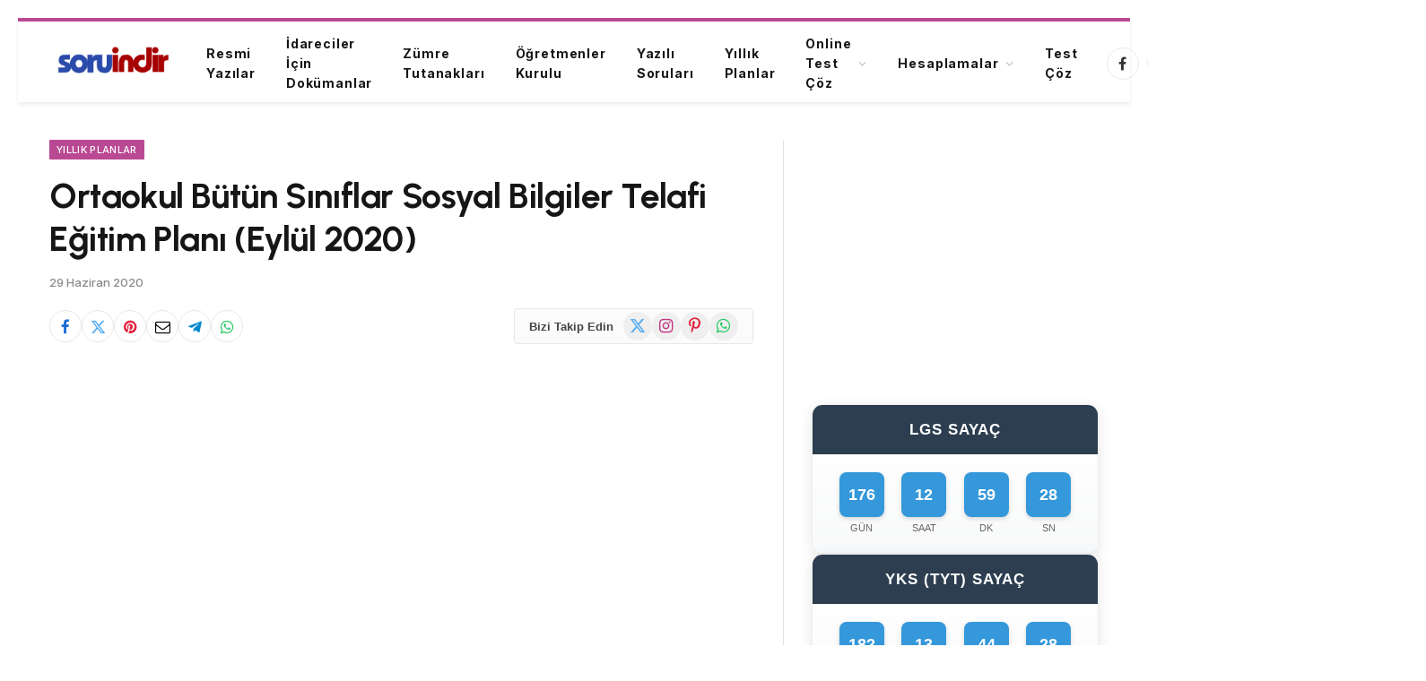

--- FILE ---
content_type: text/html; charset=UTF-8
request_url: https://soruindir.net/ortaokul-butun-siniflar-sosyal-bilgiler-telafi-egitim-plani-eylul-2020/
body_size: 17097
content:

<!DOCTYPE html>
<html lang="tr" class="s-light site-s-light">

<head>

	<meta charset="UTF-8" />
	<meta name="viewport" content="width=device-width, initial-scale=1" />
	<title>Ortaokul Bütün Sınıflar Sosyal Bilgiler Telafi Eğitim Planı (Eylül 2020) &#8211; Soru İndir</title><link rel="preload" as="font" href="https://soruindir.net/wp-content/themes/smart-mag/css/icons/fonts/ts-icons.woff2?v3.2" type="font/woff2" crossorigin="anonymous" />
<meta name='robots' content='max-image-preview:large' />
	<style>img:is([sizes="auto" i], [sizes^="auto," i]) { contain-intrinsic-size: 3000px 1500px }</style>
	<link rel='dns-prefetch' href='//fonts.googleapis.com' />
<link rel="alternate" type="application/rss+xml" title="Soru İndir &raquo; akışı" href="https://soruindir.net/feed/" />
<link rel="alternate" type="application/rss+xml" title="Soru İndir &raquo; yorum akışı" href="https://soruindir.net/comments/feed/" />
<link rel="alternate" type="application/rss+xml" title="Soru İndir &raquo; Ortaokul Bütün Sınıflar Sosyal Bilgiler Telafi Eğitim Planı (Eylül 2020) yorum akışı" href="https://soruindir.net/ortaokul-butun-siniflar-sosyal-bilgiler-telafi-egitim-plani-eylul-2020/feed/" />
<script type="text/javascript">
/* <![CDATA[ */
window._wpemojiSettings = {"baseUrl":"https:\/\/s.w.org\/images\/core\/emoji\/16.0.1\/72x72\/","ext":".png","svgUrl":"https:\/\/s.w.org\/images\/core\/emoji\/16.0.1\/svg\/","svgExt":".svg","source":{"concatemoji":"https:\/\/soruindir.net\/wp-includes\/js\/wp-emoji-release.min.js?ver=6.8.3"}};
/*! This file is auto-generated */
!function(s,n){var o,i,e;function c(e){try{var t={supportTests:e,timestamp:(new Date).valueOf()};sessionStorage.setItem(o,JSON.stringify(t))}catch(e){}}function p(e,t,n){e.clearRect(0,0,e.canvas.width,e.canvas.height),e.fillText(t,0,0);var t=new Uint32Array(e.getImageData(0,0,e.canvas.width,e.canvas.height).data),a=(e.clearRect(0,0,e.canvas.width,e.canvas.height),e.fillText(n,0,0),new Uint32Array(e.getImageData(0,0,e.canvas.width,e.canvas.height).data));return t.every(function(e,t){return e===a[t]})}function u(e,t){e.clearRect(0,0,e.canvas.width,e.canvas.height),e.fillText(t,0,0);for(var n=e.getImageData(16,16,1,1),a=0;a<n.data.length;a++)if(0!==n.data[a])return!1;return!0}function f(e,t,n,a){switch(t){case"flag":return n(e,"\ud83c\udff3\ufe0f\u200d\u26a7\ufe0f","\ud83c\udff3\ufe0f\u200b\u26a7\ufe0f")?!1:!n(e,"\ud83c\udde8\ud83c\uddf6","\ud83c\udde8\u200b\ud83c\uddf6")&&!n(e,"\ud83c\udff4\udb40\udc67\udb40\udc62\udb40\udc65\udb40\udc6e\udb40\udc67\udb40\udc7f","\ud83c\udff4\u200b\udb40\udc67\u200b\udb40\udc62\u200b\udb40\udc65\u200b\udb40\udc6e\u200b\udb40\udc67\u200b\udb40\udc7f");case"emoji":return!a(e,"\ud83e\udedf")}return!1}function g(e,t,n,a){var r="undefined"!=typeof WorkerGlobalScope&&self instanceof WorkerGlobalScope?new OffscreenCanvas(300,150):s.createElement("canvas"),o=r.getContext("2d",{willReadFrequently:!0}),i=(o.textBaseline="top",o.font="600 32px Arial",{});return e.forEach(function(e){i[e]=t(o,e,n,a)}),i}function t(e){var t=s.createElement("script");t.src=e,t.defer=!0,s.head.appendChild(t)}"undefined"!=typeof Promise&&(o="wpEmojiSettingsSupports",i=["flag","emoji"],n.supports={everything:!0,everythingExceptFlag:!0},e=new Promise(function(e){s.addEventListener("DOMContentLoaded",e,{once:!0})}),new Promise(function(t){var n=function(){try{var e=JSON.parse(sessionStorage.getItem(o));if("object"==typeof e&&"number"==typeof e.timestamp&&(new Date).valueOf()<e.timestamp+604800&&"object"==typeof e.supportTests)return e.supportTests}catch(e){}return null}();if(!n){if("undefined"!=typeof Worker&&"undefined"!=typeof OffscreenCanvas&&"undefined"!=typeof URL&&URL.createObjectURL&&"undefined"!=typeof Blob)try{var e="postMessage("+g.toString()+"("+[JSON.stringify(i),f.toString(),p.toString(),u.toString()].join(",")+"));",a=new Blob([e],{type:"text/javascript"}),r=new Worker(URL.createObjectURL(a),{name:"wpTestEmojiSupports"});return void(r.onmessage=function(e){c(n=e.data),r.terminate(),t(n)})}catch(e){}c(n=g(i,f,p,u))}t(n)}).then(function(e){for(var t in e)n.supports[t]=e[t],n.supports.everything=n.supports.everything&&n.supports[t],"flag"!==t&&(n.supports.everythingExceptFlag=n.supports.everythingExceptFlag&&n.supports[t]);n.supports.everythingExceptFlag=n.supports.everythingExceptFlag&&!n.supports.flag,n.DOMReady=!1,n.readyCallback=function(){n.DOMReady=!0}}).then(function(){return e}).then(function(){var e;n.supports.everything||(n.readyCallback(),(e=n.source||{}).concatemoji?t(e.concatemoji):e.wpemoji&&e.twemoji&&(t(e.twemoji),t(e.wpemoji)))}))}((window,document),window._wpemojiSettings);
/* ]]> */
</script>

<link rel='stylesheet' id='mtq_CoreStyleSheets-css' href='https://soruindir.net/wp-content/plugins/mtouch-quiz/mtq_core_style.css?ver=3.1.3' type='text/css' media='all' />
<link rel='stylesheet' id='mtq_ThemeStyleSheets-css' href='https://soruindir.net/wp-content/plugins/mtouch-quiz/mtq_theme_style.css?ver=3.1.3' type='text/css' media='all' />
<link rel='stylesheet' id='sinavNotuHesaplamaCss-css' href='https://soruindir.net/wp-content/plugins/sinav-notu-hesapla/assets/css/front.css?ver=6.8.3' type='text/css' media='all' />
<style id='wp-emoji-styles-inline-css' type='text/css'>

	img.wp-smiley, img.emoji {
		display: inline !important;
		border: none !important;
		box-shadow: none !important;
		height: 1em !important;
		width: 1em !important;
		margin: 0 0.07em !important;
		vertical-align: -0.1em !important;
		background: none !important;
		padding: 0 !important;
	}
</style>
<link rel='stylesheet' id='wp-block-library-css' href='https://soruindir.net/wp-includes/css/dist/block-library/style.min.css?ver=6.8.3' type='text/css' media='all' />
<style id='classic-theme-styles-inline-css' type='text/css'>
/*! This file is auto-generated */
.wp-block-button__link{color:#fff;background-color:#32373c;border-radius:9999px;box-shadow:none;text-decoration:none;padding:calc(.667em + 2px) calc(1.333em + 2px);font-size:1.125em}.wp-block-file__button{background:#32373c;color:#fff;text-decoration:none}
</style>
<style id='global-styles-inline-css' type='text/css'>
:root{--wp--preset--aspect-ratio--square: 1;--wp--preset--aspect-ratio--4-3: 4/3;--wp--preset--aspect-ratio--3-4: 3/4;--wp--preset--aspect-ratio--3-2: 3/2;--wp--preset--aspect-ratio--2-3: 2/3;--wp--preset--aspect-ratio--16-9: 16/9;--wp--preset--aspect-ratio--9-16: 9/16;--wp--preset--color--black: #000000;--wp--preset--color--cyan-bluish-gray: #abb8c3;--wp--preset--color--white: #ffffff;--wp--preset--color--pale-pink: #f78da7;--wp--preset--color--vivid-red: #cf2e2e;--wp--preset--color--luminous-vivid-orange: #ff6900;--wp--preset--color--luminous-vivid-amber: #fcb900;--wp--preset--color--light-green-cyan: #7bdcb5;--wp--preset--color--vivid-green-cyan: #00d084;--wp--preset--color--pale-cyan-blue: #8ed1fc;--wp--preset--color--vivid-cyan-blue: #0693e3;--wp--preset--color--vivid-purple: #9b51e0;--wp--preset--gradient--vivid-cyan-blue-to-vivid-purple: linear-gradient(135deg,rgba(6,147,227,1) 0%,rgb(155,81,224) 100%);--wp--preset--gradient--light-green-cyan-to-vivid-green-cyan: linear-gradient(135deg,rgb(122,220,180) 0%,rgb(0,208,130) 100%);--wp--preset--gradient--luminous-vivid-amber-to-luminous-vivid-orange: linear-gradient(135deg,rgba(252,185,0,1) 0%,rgba(255,105,0,1) 100%);--wp--preset--gradient--luminous-vivid-orange-to-vivid-red: linear-gradient(135deg,rgba(255,105,0,1) 0%,rgb(207,46,46) 100%);--wp--preset--gradient--very-light-gray-to-cyan-bluish-gray: linear-gradient(135deg,rgb(238,238,238) 0%,rgb(169,184,195) 100%);--wp--preset--gradient--cool-to-warm-spectrum: linear-gradient(135deg,rgb(74,234,220) 0%,rgb(151,120,209) 20%,rgb(207,42,186) 40%,rgb(238,44,130) 60%,rgb(251,105,98) 80%,rgb(254,248,76) 100%);--wp--preset--gradient--blush-light-purple: linear-gradient(135deg,rgb(255,206,236) 0%,rgb(152,150,240) 100%);--wp--preset--gradient--blush-bordeaux: linear-gradient(135deg,rgb(254,205,165) 0%,rgb(254,45,45) 50%,rgb(107,0,62) 100%);--wp--preset--gradient--luminous-dusk: linear-gradient(135deg,rgb(255,203,112) 0%,rgb(199,81,192) 50%,rgb(65,88,208) 100%);--wp--preset--gradient--pale-ocean: linear-gradient(135deg,rgb(255,245,203) 0%,rgb(182,227,212) 50%,rgb(51,167,181) 100%);--wp--preset--gradient--electric-grass: linear-gradient(135deg,rgb(202,248,128) 0%,rgb(113,206,126) 100%);--wp--preset--gradient--midnight: linear-gradient(135deg,rgb(2,3,129) 0%,rgb(40,116,252) 100%);--wp--preset--font-size--small: 13px;--wp--preset--font-size--medium: 20px;--wp--preset--font-size--large: 36px;--wp--preset--font-size--x-large: 42px;--wp--preset--spacing--20: 0.44rem;--wp--preset--spacing--30: 0.67rem;--wp--preset--spacing--40: 1rem;--wp--preset--spacing--50: 1.5rem;--wp--preset--spacing--60: 2.25rem;--wp--preset--spacing--70: 3.38rem;--wp--preset--spacing--80: 5.06rem;--wp--preset--shadow--natural: 6px 6px 9px rgba(0, 0, 0, 0.2);--wp--preset--shadow--deep: 12px 12px 50px rgba(0, 0, 0, 0.4);--wp--preset--shadow--sharp: 6px 6px 0px rgba(0, 0, 0, 0.2);--wp--preset--shadow--outlined: 6px 6px 0px -3px rgba(255, 255, 255, 1), 6px 6px rgba(0, 0, 0, 1);--wp--preset--shadow--crisp: 6px 6px 0px rgba(0, 0, 0, 1);}:where(.is-layout-flex){gap: 0.5em;}:where(.is-layout-grid){gap: 0.5em;}body .is-layout-flex{display: flex;}.is-layout-flex{flex-wrap: wrap;align-items: center;}.is-layout-flex > :is(*, div){margin: 0;}body .is-layout-grid{display: grid;}.is-layout-grid > :is(*, div){margin: 0;}:where(.wp-block-columns.is-layout-flex){gap: 2em;}:where(.wp-block-columns.is-layout-grid){gap: 2em;}:where(.wp-block-post-template.is-layout-flex){gap: 1.25em;}:where(.wp-block-post-template.is-layout-grid){gap: 1.25em;}.has-black-color{color: var(--wp--preset--color--black) !important;}.has-cyan-bluish-gray-color{color: var(--wp--preset--color--cyan-bluish-gray) !important;}.has-white-color{color: var(--wp--preset--color--white) !important;}.has-pale-pink-color{color: var(--wp--preset--color--pale-pink) !important;}.has-vivid-red-color{color: var(--wp--preset--color--vivid-red) !important;}.has-luminous-vivid-orange-color{color: var(--wp--preset--color--luminous-vivid-orange) !important;}.has-luminous-vivid-amber-color{color: var(--wp--preset--color--luminous-vivid-amber) !important;}.has-light-green-cyan-color{color: var(--wp--preset--color--light-green-cyan) !important;}.has-vivid-green-cyan-color{color: var(--wp--preset--color--vivid-green-cyan) !important;}.has-pale-cyan-blue-color{color: var(--wp--preset--color--pale-cyan-blue) !important;}.has-vivid-cyan-blue-color{color: var(--wp--preset--color--vivid-cyan-blue) !important;}.has-vivid-purple-color{color: var(--wp--preset--color--vivid-purple) !important;}.has-black-background-color{background-color: var(--wp--preset--color--black) !important;}.has-cyan-bluish-gray-background-color{background-color: var(--wp--preset--color--cyan-bluish-gray) !important;}.has-white-background-color{background-color: var(--wp--preset--color--white) !important;}.has-pale-pink-background-color{background-color: var(--wp--preset--color--pale-pink) !important;}.has-vivid-red-background-color{background-color: var(--wp--preset--color--vivid-red) !important;}.has-luminous-vivid-orange-background-color{background-color: var(--wp--preset--color--luminous-vivid-orange) !important;}.has-luminous-vivid-amber-background-color{background-color: var(--wp--preset--color--luminous-vivid-amber) !important;}.has-light-green-cyan-background-color{background-color: var(--wp--preset--color--light-green-cyan) !important;}.has-vivid-green-cyan-background-color{background-color: var(--wp--preset--color--vivid-green-cyan) !important;}.has-pale-cyan-blue-background-color{background-color: var(--wp--preset--color--pale-cyan-blue) !important;}.has-vivid-cyan-blue-background-color{background-color: var(--wp--preset--color--vivid-cyan-blue) !important;}.has-vivid-purple-background-color{background-color: var(--wp--preset--color--vivid-purple) !important;}.has-black-border-color{border-color: var(--wp--preset--color--black) !important;}.has-cyan-bluish-gray-border-color{border-color: var(--wp--preset--color--cyan-bluish-gray) !important;}.has-white-border-color{border-color: var(--wp--preset--color--white) !important;}.has-pale-pink-border-color{border-color: var(--wp--preset--color--pale-pink) !important;}.has-vivid-red-border-color{border-color: var(--wp--preset--color--vivid-red) !important;}.has-luminous-vivid-orange-border-color{border-color: var(--wp--preset--color--luminous-vivid-orange) !important;}.has-luminous-vivid-amber-border-color{border-color: var(--wp--preset--color--luminous-vivid-amber) !important;}.has-light-green-cyan-border-color{border-color: var(--wp--preset--color--light-green-cyan) !important;}.has-vivid-green-cyan-border-color{border-color: var(--wp--preset--color--vivid-green-cyan) !important;}.has-pale-cyan-blue-border-color{border-color: var(--wp--preset--color--pale-cyan-blue) !important;}.has-vivid-cyan-blue-border-color{border-color: var(--wp--preset--color--vivid-cyan-blue) !important;}.has-vivid-purple-border-color{border-color: var(--wp--preset--color--vivid-purple) !important;}.has-vivid-cyan-blue-to-vivid-purple-gradient-background{background: var(--wp--preset--gradient--vivid-cyan-blue-to-vivid-purple) !important;}.has-light-green-cyan-to-vivid-green-cyan-gradient-background{background: var(--wp--preset--gradient--light-green-cyan-to-vivid-green-cyan) !important;}.has-luminous-vivid-amber-to-luminous-vivid-orange-gradient-background{background: var(--wp--preset--gradient--luminous-vivid-amber-to-luminous-vivid-orange) !important;}.has-luminous-vivid-orange-to-vivid-red-gradient-background{background: var(--wp--preset--gradient--luminous-vivid-orange-to-vivid-red) !important;}.has-very-light-gray-to-cyan-bluish-gray-gradient-background{background: var(--wp--preset--gradient--very-light-gray-to-cyan-bluish-gray) !important;}.has-cool-to-warm-spectrum-gradient-background{background: var(--wp--preset--gradient--cool-to-warm-spectrum) !important;}.has-blush-light-purple-gradient-background{background: var(--wp--preset--gradient--blush-light-purple) !important;}.has-blush-bordeaux-gradient-background{background: var(--wp--preset--gradient--blush-bordeaux) !important;}.has-luminous-dusk-gradient-background{background: var(--wp--preset--gradient--luminous-dusk) !important;}.has-pale-ocean-gradient-background{background: var(--wp--preset--gradient--pale-ocean) !important;}.has-electric-grass-gradient-background{background: var(--wp--preset--gradient--electric-grass) !important;}.has-midnight-gradient-background{background: var(--wp--preset--gradient--midnight) !important;}.has-small-font-size{font-size: var(--wp--preset--font-size--small) !important;}.has-medium-font-size{font-size: var(--wp--preset--font-size--medium) !important;}.has-large-font-size{font-size: var(--wp--preset--font-size--large) !important;}.has-x-large-font-size{font-size: var(--wp--preset--font-size--x-large) !important;}
:where(.wp-block-post-template.is-layout-flex){gap: 1.25em;}:where(.wp-block-post-template.is-layout-grid){gap: 1.25em;}
:where(.wp-block-columns.is-layout-flex){gap: 2em;}:where(.wp-block-columns.is-layout-grid){gap: 2em;}
:root :where(.wp-block-pullquote){font-size: 1.5em;line-height: 1.6;}
</style>
<link rel='stylesheet' id='wpAdvQuiz_front_style-css' href='https://soruindir.net/wp-content/plugins/advanced-quiz/css/wpAdvQuiz_front.min.css?ver=1.0.4' type='text/css' media='all' />
<link rel='stylesheet' id='lgs-robot-style-css' href='https://soruindir.net/wp-content/plugins/lgs-master-robot/css/lgs-robot-style.css?ver=6.8.3' type='text/css' media='all' />
<link rel='stylesheet' id='dashicons-css' href='https://soruindir.net/wp-includes/css/dashicons.min.css?ver=6.8.3' type='text/css' media='all' />
<link rel='stylesheet' id='smartmag-core-css' href='https://soruindir.net/wp-content/themes/smart-mag/style.css?ver=10.3.2' type='text/css' media='all' />
<style id='smartmag-core-inline-css' type='text/css'>
:root { --c-main: #ba4994;
--c-main-rgb: 186,73,148;
--text-font: "Inter", system-ui, -apple-system, "Segoe UI", Arial, sans-serif;
--body-font: "Inter", system-ui, -apple-system, "Segoe UI", Arial, sans-serif;
--title-font: "Urbanist", system-ui, -apple-system, "Segoe UI", Arial, sans-serif;
--title-size-xs: 15px;
--title-size-s: 17px;
--title-fw-semi: 700;
--sidebar-width: 31.925%; }
.post-title:not(._) { letter-spacing: -0.01em; }
.smart-head-main { --c-shadow: rgba(0,0,0,0.07); }
.smart-head-main .smart-head-mid { --head-h: 94px; border-top-width: 4px; border-top-color: var(--c-main); }
.navigation-main .menu > li > a { font-size: 14px; font-weight: bold; letter-spacing: .06em; }
.navigation-main .menu > li li a { font-weight: 500; }
.smart-head-mobile .smart-head-mid { border-top-width: 4px; border-top-color: var(--c-main); }
.smart-head-main .spc-social { --spc-social-fs: 16px; --spc-social-size: 36px; }
.main-footer .upper-footer { background-color: #f3eef2; }
.main-footer .lower-footer { background-color: #ffffff; }
.lower-footer .inner { padding-top: 42px; padding-bottom: 42px; }
.block-head-c2 .heading { font-size: 18px; font-weight: bold; letter-spacing: 0.025em; }
.block-head-c2 { --line-weight: 4px; --c-line: #ffcb4c; }
.block-head-c2 .heading { color: #0a0a0a; }
.s-dark .block-head-c2 .heading { color: #ffffff; }
.has-nums .l-post { --num-font: "Urbanist", system-ui, -apple-system, "Segoe UI", Arial, sans-serif; }
.has-nums-a .l-post .post-title:before,
.has-nums-b .l-post .content:before { font-weight: 500; }
.has-nums:not(.has-nums-c) { --num-color: var(--c-main); }
.has-nums-a .l-post .post-title:before,
.has-nums-b .l-post .content:before { content: counter(ts-loop) "."; }
.post-meta-single .meta-item, .post-meta-single .text-in { font-size: 13px; font-weight: 500; }
.entry-content { line-height: 1.75; }
.site-s-light .s-head-modern .sub-title { color: #5e5e5e; }
.a-wrap-1 { background-color: #02001c; }
@media (min-width: 1200px) { .entry-content { font-size: 16px; }
.s-head-modern-a .post-title { font-size: 39px; } }
@media (min-width: 941px) and (max-width: 1200px) { .navigation-main .menu > li > a { font-size: calc(10px + (14px - 10px) * .7); } }
@media (max-width: 767px) { .post-meta-single .meta-item, .post-meta-single .text-in { font-size: 12px; } }


</style>
<link rel='stylesheet' id='smartmag-magnific-popup-css' href='https://soruindir.net/wp-content/themes/smart-mag/css/lightbox.css?ver=10.3.2' type='text/css' media='all' />
<link rel='stylesheet' id='smartmag-icons-css' href='https://soruindir.net/wp-content/themes/smart-mag/css/icons/icons.css?ver=10.3.2' type='text/css' media='all' />
<link rel='stylesheet' id='smartmag-gfonts-custom-css' href='https://fonts.googleapis.com/css?family=Inter%3A400%2C500%2C600%2C700%7CUrbanist%3A400%2C500%2C600%2C700&#038;display=swap' type='text/css' media='all' />
<script type="text/javascript" src="https://soruindir.net/wp-includes/js/jquery/jquery.min.js?ver=3.7.1" id="jquery-core-js"></script>
<script type="text/javascript" src="https://soruindir.net/wp-includes/js/jquery/jquery-migrate.min.js?ver=3.4.1" id="jquery-migrate-js"></script>
<script type="text/javascript" src="https://soruindir.net/wp-content/plugins/mtouch-quiz/script.js?ver=3.1.3" id="mtq_script-js"></script>
<script type="text/javascript" src="https://soruindir.net/wp-content/plugins/sinav-notu-hesapla/assets/js/dgs_puan_hesapla.js?ver=1" id="dgsNotuHesaplaJs-js"></script>
<script type="text/javascript" src="https://soruindir.net/wp-content/plugins/sinav-notu-hesapla/assets/js/ajax.js?ver=1" id="sinavNotuHesaplamaJs-js"></script>
<script type="text/javascript" id="smartmag-lazy-inline-js-after">
/* <![CDATA[ */
/**
 * @copyright ThemeSphere
 * @preserve
 */
var BunyadLazy={};BunyadLazy.load=function(){function a(e,n){var t={};e.dataset.bgset&&e.dataset.sizes?(t.sizes=e.dataset.sizes,t.srcset=e.dataset.bgset):t.src=e.dataset.bgsrc,function(t){var a=t.dataset.ratio;if(0<a){const e=t.parentElement;if(e.classList.contains("media-ratio")){const n=e.style;n.getPropertyValue("--a-ratio")||(n.paddingBottom=100/a+"%")}}}(e);var a,o=document.createElement("img");for(a in o.onload=function(){var t="url('"+(o.currentSrc||o.src)+"')",a=e.style;a.backgroundImage!==t&&requestAnimationFrame(()=>{a.backgroundImage=t,n&&n()}),o.onload=null,o.onerror=null,o=null},o.onerror=o.onload,t)o.setAttribute(a,t[a]);o&&o.complete&&0<o.naturalWidth&&o.onload&&o.onload()}function e(t){t.dataset.loaded||a(t,()=>{document.dispatchEvent(new Event("lazyloaded")),t.dataset.loaded=1})}function n(t){"complete"===document.readyState?t():window.addEventListener("load",t)}return{initEarly:function(){var t,a=()=>{document.querySelectorAll(".img.bg-cover:not(.lazyload)").forEach(e)};"complete"!==document.readyState?(t=setInterval(a,150),n(()=>{a(),clearInterval(t)})):a()},callOnLoad:n,initBgImages:function(t){t&&n(()=>{document.querySelectorAll(".img.bg-cover").forEach(e)})},bgLoad:a}}(),BunyadLazy.load.initEarly();
/* ]]> */
</script>
<link rel="https://api.w.org/" href="https://soruindir.net/wp-json/" /><link rel="alternate" title="JSON" type="application/json" href="https://soruindir.net/wp-json/wp/v2/posts/2782" /><link rel="EditURI" type="application/rsd+xml" title="RSD" href="https://soruindir.net/xmlrpc.php?rsd" />
<meta name="generator" content="WordPress 6.8.3" />
<link rel="canonical" href="https://soruindir.net/ortaokul-butun-siniflar-sosyal-bilgiler-telafi-egitim-plani-eylul-2020/" />
<link rel='shortlink' href='https://soruindir.net/?p=2782' />
<link rel="alternate" title="oEmbed (JSON)" type="application/json+oembed" href="https://soruindir.net/wp-json/oembed/1.0/embed?url=https%3A%2F%2Fsoruindir.net%2Fortaokul-butun-siniflar-sosyal-bilgiler-telafi-egitim-plani-eylul-2020%2F" />
<link rel="alternate" title="oEmbed (XML)" type="text/xml+oembed" href="https://soruindir.net/wp-json/oembed/1.0/embed?url=https%3A%2F%2Fsoruindir.net%2Fortaokul-butun-siniflar-sosyal-bilgiler-telafi-egitim-plani-eylul-2020%2F&#038;format=xml" />
<script type="text/javascript">
           var ajaxurl = "https://soruindir.net/wp-admin/admin-ajax.php";
         </script>
		<script>
		var BunyadSchemeKey = 'bunyad-scheme';
		(() => {
			const d = document.documentElement;
			const c = d.classList;
			var scheme = localStorage.getItem(BunyadSchemeKey);
			
			if (scheme) {
				d.dataset.origClass = c;
				scheme === 'dark' ? c.remove('s-light', 'site-s-light') : c.remove('s-dark', 'site-s-dark');
				c.add('site-s-' + scheme, 's-' + scheme);
			}
		})();
		</script>
		<meta name="generator" content="Elementor 3.33.6; features: additional_custom_breakpoints; settings: css_print_method-external, google_font-enabled, font_display-auto">
			<style>
				.e-con.e-parent:nth-of-type(n+4):not(.e-lazyloaded):not(.e-no-lazyload),
				.e-con.e-parent:nth-of-type(n+4):not(.e-lazyloaded):not(.e-no-lazyload) * {
					background-image: none !important;
				}
				@media screen and (max-height: 1024px) {
					.e-con.e-parent:nth-of-type(n+3):not(.e-lazyloaded):not(.e-no-lazyload),
					.e-con.e-parent:nth-of-type(n+3):not(.e-lazyloaded):not(.e-no-lazyload) * {
						background-image: none !important;
					}
				}
				@media screen and (max-height: 640px) {
					.e-con.e-parent:nth-of-type(n+2):not(.e-lazyloaded):not(.e-no-lazyload),
					.e-con.e-parent:nth-of-type(n+2):not(.e-lazyloaded):not(.e-no-lazyload) * {
						background-image: none !important;
					}
				}
			</style>
			<script async type="application/javascript"
        src="https://news.google.com/swg/js/v1/swg-basic.js"></script>
<script>
  (self.SWG_BASIC = self.SWG_BASIC || []).push( basicSubscriptions => {
    basicSubscriptions.init({
      type: "NewsArticle",
      isPartOfType: ["Product"],
      isPartOfProductId: "CAow7uu1DA:openaccess",
      clientOptions: { theme: "light", lang: "tr" },
    });
  });
</script><!-- Google tag (gtag.js) -->
<script async src="https://www.googletagmanager.com/gtag/js?id=G-GH03CT95RT"></script>
<script>
  window.dataLayer = window.dataLayer || [];
  function gtag(){dataLayer.push(arguments);}
  gtag('js', new Date());

  gtag('config', 'G-GH03CT95RT');
</script><link rel="icon" href="https://soruindir.net/wp-content/uploads/2021/01/cropped-soruindir144-32x32.png" sizes="32x32" />
<link rel="icon" href="https://soruindir.net/wp-content/uploads/2021/01/cropped-soruindir144-192x192.png" sizes="192x192" />
<link rel="apple-touch-icon" href="https://soruindir.net/wp-content/uploads/2021/01/cropped-soruindir144-180x180.png" />
<meta name="msapplication-TileImage" content="https://soruindir.net/wp-content/uploads/2021/01/cropped-soruindir144-270x270.png" />


</head>

<body data-rsssl=1 class="wp-singular post-template-default single single-post postid-2782 single-format-standard wp-theme-smart-mag right-sidebar post-layout-modern post-cat-2 has-lb has-lb-sm ts-img-hov-fade has-sb-sep layout-normal elementor-default elementor-kit-34285">



<div class="main-wrap">

	
<div class="off-canvas-backdrop"></div>
<div class="mobile-menu-container off-canvas" id="off-canvas">

	<div class="off-canvas-head">
		<a href="#" class="close">
			<span class="visuallyhidden">Menüyü Kapat</span>
			<i class="tsi tsi-times"></i>
		</a>

		<div class="ts-logo">
			<img class="logo-mobile logo-image" src="https://soruindir.net/wp-content/uploads/2021/02/soruindirlogo.png" width="100" height="50" alt="Soru İndir"/>		</div>
	</div>

	<div class="off-canvas-content">

		
			<ul id="menu-ust-menu" class="mobile-menu"><li id="menu-item-96518" class="menu-item menu-item-type-taxonomy menu-item-object-category menu-item-96518"><a href="https://soruindir.net/category/mevzuat/resmi-yazilar/">Resmi Yazılar</a></li>
<li id="menu-item-96519" class="menu-item menu-item-type-taxonomy menu-item-object-category menu-item-96519"><a href="https://soruindir.net/category/idareciler-icin-dokumanlar/">İdareciler İçin Dokümanlar</a></li>
<li id="menu-item-96520" class="menu-item menu-item-type-taxonomy menu-item-object-category menu-item-96520"><a href="https://soruindir.net/category/zumre-toplanti-tutanaklari/">Zümre Tutanakları</a></li>
<li id="menu-item-96521" class="menu-item menu-item-type-taxonomy menu-item-object-category menu-item-96521"><a href="https://soruindir.net/category/ogretmenler-kurulu-toplanti-tutanaklari/">Öğretmenler Kurulu</a></li>
<li id="menu-item-96522" class="menu-item menu-item-type-taxonomy menu-item-object-category menu-item-96522"><a href="https://soruindir.net/category/yazili-sorulari/">Yazılı Soruları</a></li>
<li id="menu-item-96523" class="menu-item menu-item-type-taxonomy menu-item-object-category current-post-ancestor current-menu-parent current-post-parent menu-item-96523"><a href="https://soruindir.net/category/yillik-planlar/">Yıllık Planlar</a></li>
<li id="menu-item-96524" class="menu-item menu-item-type-taxonomy menu-item-object-category menu-item-has-children menu-item-96524"><a href="https://soruindir.net/category/online-test-coz/">Online Test Çöz</a>
<ul class="sub-menu">
	<li id="menu-item-96525" class="menu-item menu-item-type-taxonomy menu-item-object-category menu-item-96525"><a href="https://soruindir.net/category/online-test-coz/lise-online-test-coz/">Lise Online Test</a></li>
	<li id="menu-item-96526" class="menu-item menu-item-type-taxonomy menu-item-object-category menu-item-has-children menu-item-96526"><a href="https://soruindir.net/category/online-test-coz/meb-sinavlari/">MEB Sınavları</a>
	<ul class="sub-menu">
		<li id="menu-item-96527" class="menu-item menu-item-type-taxonomy menu-item-object-category menu-item-has-children menu-item-96527"><a href="https://soruindir.net/category/online-test-coz/meb-sinavlari/lgs-testleri-coz/">LGS Testleri Çöz</a>
		<ul class="sub-menu">
			<li id="menu-item-96528" class="menu-item menu-item-type-taxonomy menu-item-object-category menu-item-96528"><a href="https://soruindir.net/category/online-test-coz/meb-sinavlari/lgs-testleri-coz/lgs-din-kulturu-testleri-online-coz/">LGS Din Kültürü Testleri Online Çöz</a></li>
			<li id="menu-item-96529" class="menu-item menu-item-type-taxonomy menu-item-object-category menu-item-96529"><a href="https://soruindir.net/category/online-test-coz/meb-sinavlari/lgs-testleri-coz/lgs-fen-bilimleri-testleri-online-coz/">LGS Fen Bilimleri Testleri Online Çöz</a></li>
			<li id="menu-item-96530" class="menu-item menu-item-type-taxonomy menu-item-object-category menu-item-96530"><a href="https://soruindir.net/category/online-test-coz/meb-sinavlari/lgs-testleri-coz/lgs-ingilizce-testleri-online-coz/">LGS İngilizce Testleri Online Çöz</a></li>
			<li id="menu-item-96531" class="menu-item menu-item-type-taxonomy menu-item-object-category menu-item-96531"><a href="https://soruindir.net/category/online-test-coz/meb-sinavlari/lgs-testleri-coz/lgs-inkilap-tarihi-testleri-online-coz/">LGS İnkılap Tarihi Testleri Online Çöz</a></li>
			<li id="menu-item-96532" class="menu-item menu-item-type-taxonomy menu-item-object-category menu-item-96532"><a href="https://soruindir.net/category/online-test-coz/meb-sinavlari/lgs-testleri-coz/lgs-matematik-testleri-online-coz/">LGS Matematik Testleri Online Çöz</a></li>
			<li id="menu-item-96533" class="menu-item menu-item-type-taxonomy menu-item-object-category menu-item-96533"><a href="https://soruindir.net/category/online-test-coz/meb-sinavlari/lgs-testleri-coz/lgs-turkce-testleri-online-coz/">LGS Türkçe Testleri Online Çöz</a></li>
		</ul>
</li>
		<li id="menu-item-96534" class="menu-item menu-item-type-taxonomy menu-item-object-category menu-item-96534"><a href="https://soruindir.net/category/online-test-coz/meb-sinavlari/meb-acik-lise-sinavi/">MEB Açık Lise Sınavı</a></li>
		<li id="menu-item-96535" class="menu-item menu-item-type-taxonomy menu-item-object-category menu-item-96535"><a href="https://soruindir.net/category/online-test-coz/meb-sinavlari/meb-acik-ortaokul-sinavi/">MEB Açık Ortaokul Sınavı</a></li>
		<li id="menu-item-96536" class="menu-item menu-item-type-taxonomy menu-item-object-category menu-item-96536"><a href="https://soruindir.net/category/online-test-coz/meb-sinavlari/ekys-testleri-coz/">MEB EKYS Testleri Çöz</a></li>
		<li id="menu-item-96537" class="menu-item menu-item-type-taxonomy menu-item-object-category menu-item-96537"><a href="https://soruindir.net/category/online-test-coz/meb-sinavlari/meb-kazanim-kavrama-testleri/">MEB Kazanım Kavrama Testleri</a></li>
		<li id="menu-item-96538" class="menu-item menu-item-type-taxonomy menu-item-object-category menu-item-has-children menu-item-96538"><a href="https://soruindir.net/category/online-test-coz/meb-sinavlari/meb-uzman-ve-basogretmenlik-kariyer-sinavi-testleri-coz/">MEB Uzman ve Başöğretmenlik Kariyer Sınavı Testleri Çöz</a>
		<ul class="sub-menu">
			<li id="menu-item-96539" class="menu-item menu-item-type-taxonomy menu-item-object-category menu-item-96539"><a href="https://soruindir.net/category/online-test-coz/meb-sinavlari/meb-uzman-ve-basogretmenlik-kariyer-sinavi-testleri-coz/meb-uzman-ve-basogretmenlik-deneme-sinavlari-online-coz/">MEB Uzman ve Başöğretmenlik Deneme Sınavları Online Çöz</a></li>
			<li id="menu-item-96540" class="menu-item menu-item-type-taxonomy menu-item-object-category menu-item-96540"><a href="https://soruindir.net/category/online-test-coz/meb-sinavlari/meb-uzman-ve-basogretmenlik-kariyer-sinavi-testleri-coz/meb-uzman-ve-basogretmenlik-sinavi-bilissel-dusunme-becerileri-testleri-online-coz/">MEB Uzman ve Başöğretmenlik Sınavı &#8211; Bilişsel Düşünme Becerileri Testleri Online Çöz</a></li>
			<li id="menu-item-96541" class="menu-item menu-item-type-taxonomy menu-item-object-category menu-item-96541"><a href="https://soruindir.net/category/online-test-coz/meb-sinavlari/meb-uzman-ve-basogretmenlik-kariyer-sinavi-testleri-coz/meb-uzman-ve-basogretmenlik-sinavi-cevre-egitimi-ve-iklim-degisikligi-testleri-online-coz/">MEB Uzman ve Başöğretmenlik Sınavı &#8211; Çevre Eğitimi ve İklim Değişikliği Testleri Online Çöz</a></li>
			<li id="menu-item-96542" class="menu-item menu-item-type-taxonomy menu-item-object-category menu-item-96542"><a href="https://soruindir.net/category/online-test-coz/meb-sinavlari/meb-uzman-ve-basogretmenlik-kariyer-sinavi-testleri-coz/meb-uzman-ve-basogretmenlik-sinavi-dijital-yetkinlik-testleri-online-coz/">MEB Uzman ve Başöğretmenlik Sınavı &#8211; Dijital Yetkinlik Testleri Online Çöz</a></li>
			<li id="menu-item-96543" class="menu-item menu-item-type-taxonomy menu-item-object-category menu-item-96543"><a href="https://soruindir.net/category/online-test-coz/meb-sinavlari/meb-uzman-ve-basogretmenlik-kariyer-sinavi-testleri-coz/meb-uzman-ve-basogretmenlik-sinavi-egitim-arastirmalari-ve-ar-ge-calismalari-testleri-online-coz/">MEB Uzman ve Başöğretmenlik Sınavı &#8211; Eğitim Araştırmaları ve Ar-Ge Çalışmaları Testleri Online Çöz</a></li>
			<li id="menu-item-96544" class="menu-item menu-item-type-taxonomy menu-item-object-category menu-item-96544"><a href="https://soruindir.net/category/online-test-coz/meb-sinavlari/meb-uzman-ve-basogretmenlik-kariyer-sinavi-testleri-coz/meb-uzman-ve-basogretmenlik-sinavi-egitimde-kapsayicilik-testleri-online-coz/">MEB Uzman ve Başöğretmenlik Sınavı &#8211; Eğitimde Kapsayıcılık Testleri Online Çöz</a></li>
			<li id="menu-item-96545" class="menu-item menu-item-type-taxonomy menu-item-object-category menu-item-96545"><a href="https://soruindir.net/category/online-test-coz/meb-sinavlari/meb-uzman-ve-basogretmenlik-kariyer-sinavi-testleri-coz/meb-uzman-ve-basogretmenlik-sinavi-guvenli-okul-ve-okul-guvenligi-testleri-online-coz/">MEB Uzman ve Başöğretmenlik Sınavı &#8211; Güvenli Okul ve Okul Güvenliği Testleri Online Çöz</a></li>
			<li id="menu-item-96546" class="menu-item menu-item-type-taxonomy menu-item-object-category menu-item-96546"><a href="https://soruindir.net/category/online-test-coz/meb-sinavlari/meb-uzman-ve-basogretmenlik-kariyer-sinavi-testleri-coz/meb-uzman-ve-basogretmenlik-sinavi-ogrenme-ve-ogretme-surecleri-testleri-online-coz/">MEB Uzman ve Başöğretmenlik Sınavı &#8211; Öğrenme ve Öğretme Süreçleri Testleri Online Çöz</a></li>
			<li id="menu-item-96547" class="menu-item menu-item-type-taxonomy menu-item-object-category menu-item-96547"><a href="https://soruindir.net/category/online-test-coz/meb-sinavlari/meb-uzman-ve-basogretmenlik-kariyer-sinavi-testleri-coz/meb-uzman-ve-basogretmenlik-sinavi-okul-gelistirme-ve-liderlik-testleri-online-coz/">MEB Uzman ve Başöğretmenlik Sınavı &#8211; Okul Geliştirme ve Liderlik Testleri Online Çöz</a></li>
			<li id="menu-item-96548" class="menu-item menu-item-type-taxonomy menu-item-object-category menu-item-96548"><a href="https://soruindir.net/category/online-test-coz/meb-sinavlari/meb-uzman-ve-basogretmenlik-kariyer-sinavi-testleri-coz/meb-uzman-ve-basogretmenlik-sinavi-olcme-ve-degerlendirme-testleri-online-coz/">MEB Uzman ve Başöğretmenlik Sınavı &#8211; Ölçme ve Değerlendirme Testleri Online Çöz</a></li>
			<li id="menu-item-96549" class="menu-item menu-item-type-taxonomy menu-item-object-category menu-item-96549"><a href="https://soruindir.net/category/online-test-coz/meb-sinavlari/meb-uzman-ve-basogretmenlik-kariyer-sinavi-testleri-coz/meb-uzman-ve-basogretmenlik-sinavi-ozel-egitim-ve-rehberlik-testleri-online-coz/">MEB Uzman ve Başöğretmenlik Sınavı &#8211; Özel Eğitim ve Rehberlik Testleri Online Çöz</a></li>
			<li id="menu-item-96550" class="menu-item menu-item-type-taxonomy menu-item-object-category menu-item-96550"><a href="https://soruindir.net/category/online-test-coz/meb-sinavlari/meb-uzman-ve-basogretmenlik-kariyer-sinavi-testleri-coz/meb-uzman-ve-basogretmenlik-sinavi-sosyal-duygusal-ogrenme-becerilerin-gelistirilmesi-testleri-online-coz/">MEB Uzman ve Başöğretmenlik Sınavı &#8211; Sosyal Duygusal Öğrenme Becerilerin Geliştirilmesi Testleri Online Çöz</a></li>
			<li id="menu-item-96551" class="menu-item menu-item-type-taxonomy menu-item-object-category menu-item-96551"><a href="https://soruindir.net/category/online-test-coz/meb-sinavlari/meb-uzman-ve-basogretmenlik-kariyer-sinavi-testleri-coz/meb-uzman-ve-basogretmenlik-sinavi-sosyal-etkilesim-ve-iletisim-testleri-online-coz/">MEB Uzman ve Başöğretmenlik Sınavı &#8211; Sosyal Etkileşim ve İletişim Testleri Online Çöz</a></li>
		</ul>
</li>
	</ul>
</li>
	<li id="menu-item-96552" class="menu-item menu-item-type-taxonomy menu-item-object-category menu-item-96552"><a href="https://soruindir.net/category/online-test-coz/ortaokul-online-test-coz/">Ortaokul Online Test</a></li>
	<li id="menu-item-96553" class="menu-item menu-item-type-taxonomy menu-item-object-category menu-item-has-children menu-item-96553"><a href="https://soruindir.net/category/online-test-coz/osym-sinavlari/">ÖSYM Sınavları</a>
	<ul class="sub-menu">
		<li id="menu-item-96554" class="menu-item menu-item-type-taxonomy menu-item-object-category menu-item-96554"><a href="https://soruindir.net/category/online-test-coz/osym-sinavlari/msu-sinavi-testleri-coz/">MSÜ Sınavı Testleri Çöz</a></li>
	</ul>
</li>
</ul>
</li>
<li id="menu-item-96565" class="menu-item menu-item-type-custom menu-item-object-custom menu-item-home menu-item-has-children menu-item-96565"><a href="https://soruindir.net">Hesaplamalar</a>
<ul class="sub-menu">
	<li id="menu-item-96594" class="menu-item menu-item-type-post_type menu-item-object-page menu-item-96594"><a href="https://soruindir.net/acikogretim-puan-hesaplama/">Açıköğretim Puan Hesaplama</a></li>
	<li id="menu-item-96585" class="menu-item menu-item-type-post_type menu-item-object-page menu-item-96585"><a href="https://soruindir.net/ales-puan-hesaplama/">ALES Puan Hesaplama</a></li>
	<li id="menu-item-96567" class="menu-item menu-item-type-post_type menu-item-object-page menu-item-96567"><a href="https://soruindir.net/aof-puan-hesaplama/">AÖF Puan Hesaplama</a></li>
	<li id="menu-item-96591" class="menu-item menu-item-type-post_type menu-item-object-page menu-item-96591"><a href="https://soruindir.net/dib-mbsts-puan-hesaplama/">DİB-MBSTS Puan Hesaplama</a></li>
	<li id="menu-item-96568" class="menu-item menu-item-type-post_type menu-item-object-page menu-item-96568"><a href="https://soruindir.net/dgs-puan-hesaplama/">DGS Puan Hesaplama</a></li>
	<li id="menu-item-96569" class="menu-item menu-item-type-post_type menu-item-object-page menu-item-96569"><a href="https://soruindir.net/dus-puan-hesaplama/">DUS Puan Hesaplama</a></li>
	<li id="menu-item-96570" class="menu-item menu-item-type-post_type menu-item-object-page menu-item-96570"><a href="https://soruindir.net/ehliyet-sinavi-puan-hesaplama/">Ehliyet Sınavı Puan Hesaplama</a></li>
	<li id="menu-item-96603" class="menu-item menu-item-type-post_type menu-item-object-page menu-item-96603"><a href="https://soruindir.net/ekpss-puan-hesaplama/">EKPSS Puan Hesaplama</a></li>
	<li id="menu-item-96566" class="menu-item menu-item-type-post_type menu-item-object-page menu-item-96566"><a href="https://soruindir.net/ekys-puan-hesapla/">EKYS Puan Hesapla</a></li>
	<li id="menu-item-96599" class="menu-item menu-item-type-post_type menu-item-object-page menu-item-96599"><a href="https://soruindir.net/hakim-ve-savci-yardimciligi-sinavi-puan-hesaplama/">Hakim ve Savcı Yardımcılığı Sınavı Puan Hesaplama</a></li>
	<li id="menu-item-96571" class="menu-item menu-item-type-post_type menu-item-object-page menu-item-96571"><a href="https://soruindir.net/iokbs-puan-hesaplama/">İOKBS Puan Hesaplama</a></li>
	<li id="menu-item-96581" class="menu-item menu-item-type-post_type menu-item-object-page menu-item-96581"><a href="https://soruindir.net/kpss-puan-hesaplama/">KPSS Puan Hesaplama</a></li>
	<li id="menu-item-96572" class="menu-item menu-item-type-post_type menu-item-object-page menu-item-96572"><a href="https://soruindir.net/lgs-puan-hesaplama/">LGS Puan Hesaplama</a></li>
	<li id="menu-item-96573" class="menu-item menu-item-type-post_type menu-item-object-page menu-item-96573"><a href="https://soruindir.net/lise-takdir-tesekkur-hesaplama/">Lise Takdir Teşekkür Hesaplama</a></li>
	<li id="menu-item-96578" class="menu-item menu-item-type-post_type menu-item-object-page menu-item-96578"><a href="https://soruindir.net/msu-puan-hesaplama/">MSÜ Puan Hesaplama</a></li>
	<li id="menu-item-96606" class="menu-item menu-item-type-post_type menu-item-object-page menu-item-96606"><a href="https://soruindir.net/ozel-guvenlik-sinavi-puan-hesaplama/">Özel Güvenlik Sınavı Puan Hesaplama</a></li>
	<li id="menu-item-96574" class="menu-item menu-item-type-post_type menu-item-object-page menu-item-96574"><a href="https://soruindir.net/tus-puan-hesaplama/">TUS Puan Hesaplama</a></li>
	<li id="menu-item-96575" class="menu-item menu-item-type-post_type menu-item-object-page menu-item-96575"><a href="https://soruindir.net/yds-puan-hesaplama/">YDS Puan Hesaplama</a></li>
	<li id="menu-item-96576" class="menu-item menu-item-type-post_type menu-item-object-page menu-item-96576"><a href="https://soruindir.net/yks-puan-hesaplama/">YKS Puan Hesaplama</a></li>
</ul>
</li>
<li id="menu-item-99433" class="menu-item menu-item-type-post_type menu-item-object-page menu-item-99433"><a href="https://soruindir.net/test-coz/">Test Çöz</a></li>
</ul>
		
		
		
		<div class="spc-social-block spc-social spc-social-b smart-head-social">
		
			
				<a href="https://www.facebook.com/soruindirr" class="link service s-facebook" target="_blank" rel="nofollow noopener">
					<i class="icon tsi tsi-facebook"></i>					<span class="visuallyhidden">Facebook</span>
				</a>
									
			
				<a href="https://www.x.com/egitimajanscom" class="link service s-twitter" target="_blank" rel="nofollow noopener">
					<i class="icon tsi tsi-twitter"></i>					<span class="visuallyhidden">X (Twitter)</span>
				</a>
									
			
				<a href="https://www.instagram.com/egitimajanscom" class="link service s-instagram" target="_blank" rel="nofollow noopener">
					<i class="icon tsi tsi-instagram"></i>					<span class="visuallyhidden">Instagram</span>
				</a>
									
			
				<a href="#" class="link service s-threads" target="_blank" rel="nofollow noopener">
					<i class="icon tsi tsi-threads"></i>					<span class="visuallyhidden">Threads</span>
				</a>
									
			
		</div>

		
	</div>

</div>
<div class="smart-head smart-head-a smart-head-main" id="smart-head" data-sticky="auto" data-sticky-type="smart" data-sticky-full>
	
	<div class="smart-head-row smart-head-mid smart-head-row-3 is-light has-center-nav smart-head-row-full">

		<div class="inner full">

							
				<div class="items items-left ">
					<a href="https://soruindir.net/" title="Soru İndir" rel="home" class="logo-link ts-logo logo-is-image">
		<span>
			
				
					<img src="https://soruindir.net/wp-content/uploads/2021/02/soruindirlogo.png" class="logo-image" alt="Soru İndir" width="200" height="100"/>
									 
					</span>
	</a>				</div>

							
				<div class="items items-center ">
					<div class="nav-wrap">
		<nav class="navigation navigation-main nav-hov-a">
			<ul id="menu-ust-menu-1" class="menu"><li class="menu-item menu-item-type-taxonomy menu-item-object-category menu-cat-334 menu-item-96518"><a href="https://soruindir.net/category/mevzuat/resmi-yazilar/">Resmi Yazılar</a></li>
<li class="menu-item menu-item-type-taxonomy menu-item-object-category menu-cat-46 menu-item-96519"><a href="https://soruindir.net/category/idareciler-icin-dokumanlar/">İdareciler İçin Dokümanlar</a></li>
<li class="menu-item menu-item-type-taxonomy menu-item-object-category menu-cat-3 menu-item-96520"><a href="https://soruindir.net/category/zumre-toplanti-tutanaklari/">Zümre Tutanakları</a></li>
<li class="menu-item menu-item-type-taxonomy menu-item-object-category menu-cat-253 menu-item-96521"><a href="https://soruindir.net/category/ogretmenler-kurulu-toplanti-tutanaklari/">Öğretmenler Kurulu</a></li>
<li class="menu-item menu-item-type-taxonomy menu-item-object-category menu-cat-10 menu-item-96522"><a href="https://soruindir.net/category/yazili-sorulari/">Yazılı Soruları</a></li>
<li class="menu-item menu-item-type-taxonomy menu-item-object-category current-post-ancestor current-menu-parent current-post-parent menu-cat-2 menu-item-96523"><a href="https://soruindir.net/category/yillik-planlar/">Yıllık Planlar</a></li>
<li class="menu-item menu-item-type-taxonomy menu-item-object-category menu-item-has-children menu-cat-64 menu-item-96524"><a href="https://soruindir.net/category/online-test-coz/">Online Test Çöz</a>
<ul class="sub-menu">
	<li class="menu-item menu-item-type-taxonomy menu-item-object-category menu-cat-242 menu-item-96525"><a href="https://soruindir.net/category/online-test-coz/lise-online-test-coz/">Lise Online Test</a></li>
	<li class="menu-item menu-item-type-taxonomy menu-item-object-category menu-item-has-children menu-cat-243 menu-item-96526"><a href="https://soruindir.net/category/online-test-coz/meb-sinavlari/">MEB Sınavları</a>
	<ul class="sub-menu">
		<li class="menu-item menu-item-type-taxonomy menu-item-object-category menu-item-has-children menu-cat-91 menu-item-96527"><a href="https://soruindir.net/category/online-test-coz/meb-sinavlari/lgs-testleri-coz/">LGS Testleri Çöz</a>
		<ul class="sub-menu">
			<li class="menu-item menu-item-type-taxonomy menu-item-object-category menu-cat-1305 menu-item-96528"><a href="https://soruindir.net/category/online-test-coz/meb-sinavlari/lgs-testleri-coz/lgs-din-kulturu-testleri-online-coz/">LGS Din Kültürü Testleri Online Çöz</a></li>
			<li class="menu-item menu-item-type-taxonomy menu-item-object-category menu-cat-1304 menu-item-96529"><a href="https://soruindir.net/category/online-test-coz/meb-sinavlari/lgs-testleri-coz/lgs-fen-bilimleri-testleri-online-coz/">LGS Fen Bilimleri Testleri Online Çöz</a></li>
			<li class="menu-item menu-item-type-taxonomy menu-item-object-category menu-cat-1307 menu-item-96530"><a href="https://soruindir.net/category/online-test-coz/meb-sinavlari/lgs-testleri-coz/lgs-ingilizce-testleri-online-coz/">LGS İngilizce Testleri Online Çöz</a></li>
			<li class="menu-item menu-item-type-taxonomy menu-item-object-category menu-cat-1306 menu-item-96531"><a href="https://soruindir.net/category/online-test-coz/meb-sinavlari/lgs-testleri-coz/lgs-inkilap-tarihi-testleri-online-coz/">LGS İnkılap Tarihi Testleri Online Çöz</a></li>
			<li class="menu-item menu-item-type-taxonomy menu-item-object-category menu-cat-1303 menu-item-96532"><a href="https://soruindir.net/category/online-test-coz/meb-sinavlari/lgs-testleri-coz/lgs-matematik-testleri-online-coz/">LGS Matematik Testleri Online Çöz</a></li>
			<li class="menu-item menu-item-type-taxonomy menu-item-object-category menu-cat-1302 menu-item-96533"><a href="https://soruindir.net/category/online-test-coz/meb-sinavlari/lgs-testleri-coz/lgs-turkce-testleri-online-coz/">LGS Türkçe Testleri Online Çöz</a></li>
		</ul>
</li>
		<li class="menu-item menu-item-type-taxonomy menu-item-object-category menu-cat-246 menu-item-96534"><a href="https://soruindir.net/category/online-test-coz/meb-sinavlari/meb-acik-lise-sinavi/">MEB Açık Lise Sınavı</a></li>
		<li class="menu-item menu-item-type-taxonomy menu-item-object-category menu-cat-247 menu-item-96535"><a href="https://soruindir.net/category/online-test-coz/meb-sinavlari/meb-acik-ortaokul-sinavi/">MEB Açık Ortaokul Sınavı</a></li>
		<li class="menu-item menu-item-type-taxonomy menu-item-object-category menu-cat-248 menu-item-96536"><a href="https://soruindir.net/category/online-test-coz/meb-sinavlari/ekys-testleri-coz/">MEB EKYS Testleri Çöz</a></li>
		<li class="menu-item menu-item-type-taxonomy menu-item-object-category menu-cat-94 menu-item-96537"><a href="https://soruindir.net/category/online-test-coz/meb-sinavlari/meb-kazanim-kavrama-testleri/">MEB Kazanım Kavrama Testleri</a></li>
		<li class="menu-item menu-item-type-taxonomy menu-item-object-category menu-item-has-children menu-cat-1258 menu-item-96538"><a href="https://soruindir.net/category/online-test-coz/meb-sinavlari/meb-uzman-ve-basogretmenlik-kariyer-sinavi-testleri-coz/">MEB Uzman ve Başöğretmenlik Kariyer Sınavı Testleri Çöz</a>
		<ul class="sub-menu">
			<li class="menu-item menu-item-type-taxonomy menu-item-object-category menu-cat-1271 menu-item-96539"><a href="https://soruindir.net/category/online-test-coz/meb-sinavlari/meb-uzman-ve-basogretmenlik-kariyer-sinavi-testleri-coz/meb-uzman-ve-basogretmenlik-deneme-sinavlari-online-coz/">MEB Uzman ve Başöğretmenlik Deneme Sınavları Online Çöz</a></li>
			<li class="menu-item menu-item-type-taxonomy menu-item-object-category menu-cat-1270 menu-item-96540"><a href="https://soruindir.net/category/online-test-coz/meb-sinavlari/meb-uzman-ve-basogretmenlik-kariyer-sinavi-testleri-coz/meb-uzman-ve-basogretmenlik-sinavi-bilissel-dusunme-becerileri-testleri-online-coz/">MEB Uzman ve Başöğretmenlik Sınavı &#8211; Bilişsel Düşünme Becerileri Testleri Online Çöz</a></li>
			<li class="menu-item menu-item-type-taxonomy menu-item-object-category menu-cat-1264 menu-item-96541"><a href="https://soruindir.net/category/online-test-coz/meb-sinavlari/meb-uzman-ve-basogretmenlik-kariyer-sinavi-testleri-coz/meb-uzman-ve-basogretmenlik-sinavi-cevre-egitimi-ve-iklim-degisikligi-testleri-online-coz/">MEB Uzman ve Başöğretmenlik Sınavı &#8211; Çevre Eğitimi ve İklim Değişikliği Testleri Online Çöz</a></li>
			<li class="menu-item menu-item-type-taxonomy menu-item-object-category menu-cat-1266 menu-item-96542"><a href="https://soruindir.net/category/online-test-coz/meb-sinavlari/meb-uzman-ve-basogretmenlik-kariyer-sinavi-testleri-coz/meb-uzman-ve-basogretmenlik-sinavi-dijital-yetkinlik-testleri-online-coz/">MEB Uzman ve Başöğretmenlik Sınavı &#8211; Dijital Yetkinlik Testleri Online Çöz</a></li>
			<li class="menu-item menu-item-type-taxonomy menu-item-object-category menu-cat-1262 menu-item-96543"><a href="https://soruindir.net/category/online-test-coz/meb-sinavlari/meb-uzman-ve-basogretmenlik-kariyer-sinavi-testleri-coz/meb-uzman-ve-basogretmenlik-sinavi-egitim-arastirmalari-ve-ar-ge-calismalari-testleri-online-coz/">MEB Uzman ve Başöğretmenlik Sınavı &#8211; Eğitim Araştırmaları ve Ar-Ge Çalışmaları Testleri Online Çöz</a></li>
			<li class="menu-item menu-item-type-taxonomy menu-item-object-category menu-cat-1263 menu-item-96544"><a href="https://soruindir.net/category/online-test-coz/meb-sinavlari/meb-uzman-ve-basogretmenlik-kariyer-sinavi-testleri-coz/meb-uzman-ve-basogretmenlik-sinavi-egitimde-kapsayicilik-testleri-online-coz/">MEB Uzman ve Başöğretmenlik Sınavı &#8211; Eğitimde Kapsayıcılık Testleri Online Çöz</a></li>
			<li class="menu-item menu-item-type-taxonomy menu-item-object-category menu-cat-1267 menu-item-96545"><a href="https://soruindir.net/category/online-test-coz/meb-sinavlari/meb-uzman-ve-basogretmenlik-kariyer-sinavi-testleri-coz/meb-uzman-ve-basogretmenlik-sinavi-guvenli-okul-ve-okul-guvenligi-testleri-online-coz/">MEB Uzman ve Başöğretmenlik Sınavı &#8211; Güvenli Okul ve Okul Güvenliği Testleri Online Çöz</a></li>
			<li class="menu-item menu-item-type-taxonomy menu-item-object-category menu-cat-1259 menu-item-96546"><a href="https://soruindir.net/category/online-test-coz/meb-sinavlari/meb-uzman-ve-basogretmenlik-kariyer-sinavi-testleri-coz/meb-uzman-ve-basogretmenlik-sinavi-ogrenme-ve-ogretme-surecleri-testleri-online-coz/">MEB Uzman ve Başöğretmenlik Sınavı &#8211; Öğrenme ve Öğretme Süreçleri Testleri Online Çöz</a></li>
			<li class="menu-item menu-item-type-taxonomy menu-item-object-category menu-cat-1268 menu-item-96547"><a href="https://soruindir.net/category/online-test-coz/meb-sinavlari/meb-uzman-ve-basogretmenlik-kariyer-sinavi-testleri-coz/meb-uzman-ve-basogretmenlik-sinavi-okul-gelistirme-ve-liderlik-testleri-online-coz/">MEB Uzman ve Başöğretmenlik Sınavı &#8211; Okul Geliştirme ve Liderlik Testleri Online Çöz</a></li>
			<li class="menu-item menu-item-type-taxonomy menu-item-object-category menu-cat-1260 menu-item-96548"><a href="https://soruindir.net/category/online-test-coz/meb-sinavlari/meb-uzman-ve-basogretmenlik-kariyer-sinavi-testleri-coz/meb-uzman-ve-basogretmenlik-sinavi-olcme-ve-degerlendirme-testleri-online-coz/">MEB Uzman ve Başöğretmenlik Sınavı &#8211; Ölçme ve Değerlendirme Testleri Online Çöz</a></li>
			<li class="menu-item menu-item-type-taxonomy menu-item-object-category menu-cat-1261 menu-item-96549"><a href="https://soruindir.net/category/online-test-coz/meb-sinavlari/meb-uzman-ve-basogretmenlik-kariyer-sinavi-testleri-coz/meb-uzman-ve-basogretmenlik-sinavi-ozel-egitim-ve-rehberlik-testleri-online-coz/">MEB Uzman ve Başöğretmenlik Sınavı &#8211; Özel Eğitim ve Rehberlik Testleri Online Çöz</a></li>
			<li class="menu-item menu-item-type-taxonomy menu-item-object-category menu-cat-1269 menu-item-96550"><a href="https://soruindir.net/category/online-test-coz/meb-sinavlari/meb-uzman-ve-basogretmenlik-kariyer-sinavi-testleri-coz/meb-uzman-ve-basogretmenlik-sinavi-sosyal-duygusal-ogrenme-becerilerin-gelistirilmesi-testleri-online-coz/">MEB Uzman ve Başöğretmenlik Sınavı &#8211; Sosyal Duygusal Öğrenme Becerilerin Geliştirilmesi Testleri Online Çöz</a></li>
			<li class="menu-item menu-item-type-taxonomy menu-item-object-category menu-cat-1265 menu-item-96551"><a href="https://soruindir.net/category/online-test-coz/meb-sinavlari/meb-uzman-ve-basogretmenlik-kariyer-sinavi-testleri-coz/meb-uzman-ve-basogretmenlik-sinavi-sosyal-etkilesim-ve-iletisim-testleri-online-coz/">MEB Uzman ve Başöğretmenlik Sınavı &#8211; Sosyal Etkileşim ve İletişim Testleri Online Çöz</a></li>
		</ul>
</li>
	</ul>
</li>
	<li class="menu-item menu-item-type-taxonomy menu-item-object-category menu-cat-241 menu-item-96552"><a href="https://soruindir.net/category/online-test-coz/ortaokul-online-test-coz/">Ortaokul Online Test</a></li>
	<li class="menu-item menu-item-type-taxonomy menu-item-object-category menu-item-has-children menu-cat-244 menu-item-96553"><a href="https://soruindir.net/category/online-test-coz/osym-sinavlari/">ÖSYM Sınavları</a>
	<ul class="sub-menu">
		<li class="menu-item menu-item-type-taxonomy menu-item-object-category menu-cat-251 menu-item-96554"><a href="https://soruindir.net/category/online-test-coz/osym-sinavlari/msu-sinavi-testleri-coz/">MSÜ Sınavı Testleri Çöz</a></li>
	</ul>
</li>
</ul>
</li>
<li class="menu-item menu-item-type-custom menu-item-object-custom menu-item-home menu-item-has-children menu-item-96565"><a href="https://soruindir.net">Hesaplamalar</a>
<ul class="sub-menu">
	<li class="menu-item menu-item-type-post_type menu-item-object-page menu-item-96594"><a href="https://soruindir.net/acikogretim-puan-hesaplama/">Açıköğretim Puan Hesaplama</a></li>
	<li class="menu-item menu-item-type-post_type menu-item-object-page menu-item-96585"><a href="https://soruindir.net/ales-puan-hesaplama/">ALES Puan Hesaplama</a></li>
	<li class="menu-item menu-item-type-post_type menu-item-object-page menu-item-96567"><a href="https://soruindir.net/aof-puan-hesaplama/">AÖF Puan Hesaplama</a></li>
	<li class="menu-item menu-item-type-post_type menu-item-object-page menu-item-96591"><a href="https://soruindir.net/dib-mbsts-puan-hesaplama/">DİB-MBSTS Puan Hesaplama</a></li>
	<li class="menu-item menu-item-type-post_type menu-item-object-page menu-item-96568"><a href="https://soruindir.net/dgs-puan-hesaplama/">DGS Puan Hesaplama</a></li>
	<li class="menu-item menu-item-type-post_type menu-item-object-page menu-item-96569"><a href="https://soruindir.net/dus-puan-hesaplama/">DUS Puan Hesaplama</a></li>
	<li class="menu-item menu-item-type-post_type menu-item-object-page menu-item-96570"><a href="https://soruindir.net/ehliyet-sinavi-puan-hesaplama/">Ehliyet Sınavı Puan Hesaplama</a></li>
	<li class="menu-item menu-item-type-post_type menu-item-object-page menu-item-96603"><a href="https://soruindir.net/ekpss-puan-hesaplama/">EKPSS Puan Hesaplama</a></li>
	<li class="menu-item menu-item-type-post_type menu-item-object-page menu-item-96566"><a href="https://soruindir.net/ekys-puan-hesapla/">EKYS Puan Hesapla</a></li>
	<li class="menu-item menu-item-type-post_type menu-item-object-page menu-item-96599"><a href="https://soruindir.net/hakim-ve-savci-yardimciligi-sinavi-puan-hesaplama/">Hakim ve Savcı Yardımcılığı Sınavı Puan Hesaplama</a></li>
	<li class="menu-item menu-item-type-post_type menu-item-object-page menu-item-96571"><a href="https://soruindir.net/iokbs-puan-hesaplama/">İOKBS Puan Hesaplama</a></li>
	<li class="menu-item menu-item-type-post_type menu-item-object-page menu-item-96581"><a href="https://soruindir.net/kpss-puan-hesaplama/">KPSS Puan Hesaplama</a></li>
	<li class="menu-item menu-item-type-post_type menu-item-object-page menu-item-96572"><a href="https://soruindir.net/lgs-puan-hesaplama/">LGS Puan Hesaplama</a></li>
	<li class="menu-item menu-item-type-post_type menu-item-object-page menu-item-96573"><a href="https://soruindir.net/lise-takdir-tesekkur-hesaplama/">Lise Takdir Teşekkür Hesaplama</a></li>
	<li class="menu-item menu-item-type-post_type menu-item-object-page menu-item-96578"><a href="https://soruindir.net/msu-puan-hesaplama/">MSÜ Puan Hesaplama</a></li>
	<li class="menu-item menu-item-type-post_type menu-item-object-page menu-item-96606"><a href="https://soruindir.net/ozel-guvenlik-sinavi-puan-hesaplama/">Özel Güvenlik Sınavı Puan Hesaplama</a></li>
	<li class="menu-item menu-item-type-post_type menu-item-object-page menu-item-96574"><a href="https://soruindir.net/tus-puan-hesaplama/">TUS Puan Hesaplama</a></li>
	<li class="menu-item menu-item-type-post_type menu-item-object-page menu-item-96575"><a href="https://soruindir.net/yds-puan-hesaplama/">YDS Puan Hesaplama</a></li>
	<li class="menu-item menu-item-type-post_type menu-item-object-page menu-item-96576"><a href="https://soruindir.net/yks-puan-hesaplama/">YKS Puan Hesaplama</a></li>
</ul>
</li>
<li class="menu-item menu-item-type-post_type menu-item-object-page menu-item-99433"><a href="https://soruindir.net/test-coz/">Test Çöz</a></li>
</ul>		</nav>
	</div>
				</div>

							
				<div class="items items-right ">
				
		<div class="spc-social-block spc-social spc-social-b smart-head-social">
		
			
				<a href="https://www.facebook.com/soruindirr" class="link service s-facebook" target="_blank" rel="nofollow noopener">
					<i class="icon tsi tsi-facebook"></i>					<span class="visuallyhidden">Facebook</span>
				</a>
									
			
				<a href="https://www.x.com/egitimajanscom" class="link service s-twitter" target="_blank" rel="nofollow noopener">
					<i class="icon tsi tsi-twitter"></i>					<span class="visuallyhidden">X (Twitter)</span>
				</a>
									
			
				<a href="https://www.instagram.com/egitimajanscom" class="link service s-instagram" target="_blank" rel="nofollow noopener">
					<i class="icon tsi tsi-instagram"></i>					<span class="visuallyhidden">Instagram</span>
				</a>
									
			
		</div>

		

	<a href="#" class="search-icon has-icon-only is-icon" title="Arama">
		<i class="tsi tsi-search"></i>
	</a>

				</div>

						
		</div>
	</div>

	</div>
<div class="smart-head smart-head-a smart-head-mobile" id="smart-head-mobile" data-sticky="mid" data-sticky-type="smart" data-sticky-full>
	
	<div class="smart-head-row smart-head-mid smart-head-row-3 is-light smart-head-row-full">

		<div class="inner wrap">

							
				<div class="items items-left ">
				
<button class="offcanvas-toggle has-icon" type="button" aria-label="Menü">
	<span class="hamburger-icon hamburger-icon-a">
		<span class="inner"></span>
	</span>
</button>				</div>

							
				<div class="items items-center ">
					<a href="https://soruindir.net/" title="Soru İndir" rel="home" class="logo-link ts-logo logo-is-image">
		<span>
			
									<img class="logo-mobile logo-image" src="https://soruindir.net/wp-content/uploads/2021/02/soruindirlogo.png" width="100" height="50" alt="Soru İndir"/>									 
					</span>
	</a>				</div>

							
				<div class="items items-right ">
				

	<a href="#" class="search-icon has-icon-only is-icon" title="Arama">
		<i class="tsi tsi-search"></i>
	</a>

				</div>

						
		</div>
	</div>

	</div>

<div class="main ts-contain cf right-sidebar">
	
		

<div class="ts-row">
	<div class="col-8 main-content s-post-contain">

					<div class="the-post-header s-head-modern s-head-modern-a">
	<div class="post-meta post-meta-a post-meta-left post-meta-single has-below"><div class="post-meta-items meta-above"><span class="meta-item cat-labels">
						
						<a href="https://soruindir.net/category/yillik-planlar/" class="category term-color-2" rel="category">Yıllık Planlar</a>
					</span>
					</div><h1 class="is-title post-title">Ortaokul Bütün Sınıflar Sosyal Bilgiler Telafi Eğitim Planı (Eylül 2020)</h1><div class="post-meta-items meta-below"><span class="meta-item date"><time class="post-date" datetime="2020-06-29T10:09:18+03:00">29 Haziran 2020</time></span></div></div>
<div class="post-share post-share-follow-top">	<div class="post-share post-share-b spc-social-colors  has-social-follow post-share-b3 post-share-b-circles post-share-b3-circles">

				
		
				
			<a href="https://www.facebook.com/sharer.php?u=https%3A%2F%2Fsoruindir.net%2Fortaokul-butun-siniflar-sosyal-bilgiler-telafi-egitim-plani-eylul-2020%2F" class="cf service s-facebook service-lg" 
				title="Facebook&#039;ta paylaş" target="_blank" rel="nofollow noopener">
				<i class="tsi tsi-facebook"></i>
				<span class="label">Facebook</span>
							</a>
				
				
			<a href="https://twitter.com/intent/tweet?url=https%3A%2F%2Fsoruindir.net%2Fortaokul-butun-siniflar-sosyal-bilgiler-telafi-egitim-plani-eylul-2020%2F&#038;text=Ortaokul%20B%C3%BCt%C3%BCn%20S%C4%B1n%C4%B1flar%20Sosyal%20Bilgiler%20Telafi%20E%C4%9Fitim%20Plan%C4%B1%20%28Eyl%C3%BCl%202020%29" class="cf service s-twitter service-lg" 
				title="X&#039;te (Twitter) Paylaş" target="_blank" rel="nofollow noopener">
				<i class="tsi tsi-twitter"></i>
				<span class="label">Twitter</span>
							</a>
				
				
			<a href="https://pinterest.com/pin/create/button/?url=https%3A%2F%2Fsoruindir.net%2Fortaokul-butun-siniflar-sosyal-bilgiler-telafi-egitim-plani-eylul-2020%2F&#038;media=&#038;description=Ortaokul%20B%C3%BCt%C3%BCn%20S%C4%B1n%C4%B1flar%20Sosyal%20Bilgiler%20Telafi%20E%C4%9Fitim%20Plan%C4%B1%20%28Eyl%C3%BCl%202020%29" class="cf service s-pinterest service-lg" 
				title="Pinterest&#039;te Paylaş" target="_blank" rel="nofollow noopener">
				<i class="tsi tsi-pinterest"></i>
				<span class="label">Pinterest</span>
							</a>
				
				
			<a href="mailto:?subject=Ortaokul%20B%C3%BCt%C3%BCn%20S%C4%B1n%C4%B1flar%20Sosyal%20Bilgiler%20Telafi%20E%C4%9Fitim%20Plan%C4%B1%20%28Eyl%C3%BCl%202020%29&#038;body=https%3A%2F%2Fsoruindir.net%2Fortaokul-butun-siniflar-sosyal-bilgiler-telafi-egitim-plani-eylul-2020%2F" class="cf service s-email service-lg" 
				title="E-postayla Paylaş" target="_blank" rel="nofollow noopener">
				<i class="tsi tsi-envelope-o"></i>
				<span class="label">E-posta</span>
							</a>
				
				
			<a href="https://t.me/share/url?url=https%3A%2F%2Fsoruindir.net%2Fortaokul-butun-siniflar-sosyal-bilgiler-telafi-egitim-plani-eylul-2020%2F&#038;title=Ortaokul%20B%C3%BCt%C3%BCn%20S%C4%B1n%C4%B1flar%20Sosyal%20Bilgiler%20Telafi%20E%C4%9Fitim%20Plan%C4%B1%20%28Eyl%C3%BCl%202020%29" class="cf service s-telegram service-lg" 
				title="Telegram&#039;da Paylaş" target="_blank" rel="nofollow noopener">
				<i class="tsi tsi-telegram"></i>
				<span class="label">Telegram</span>
							</a>
				
				
			<a href="https://wa.me/?text=Ortaokul%20B%C3%BCt%C3%BCn%20S%C4%B1n%C4%B1flar%20Sosyal%20Bilgiler%20Telafi%20E%C4%9Fitim%20Plan%C4%B1%20%28Eyl%C3%BCl%202020%29%20https%3A%2F%2Fsoruindir.net%2Fortaokul-butun-siniflar-sosyal-bilgiler-telafi-egitim-plani-eylul-2020%2F" class="cf service s-whatsapp service-lg" 
				title="WhatsApp&#039;ta Paylaş" target="_blank" rel="nofollow noopener">
				<i class="tsi tsi-whatsapp"></i>
				<span class="label">WhatsApp</span>
							</a>
				
		
				
		
				
	</div>


<div class="social-follow-compact spc-social-colors">
	<span class="label">Bizi Takip Edin</span>

	
		<div class="spc-social-block spc-social spc-social-custom  spc-social-colors spc-social-colored">
		
			
				<a href="https://www.x.com/egitimajanscom" class="link f-service s-twitter" target="_blank" rel="nofollow noopener">
					<i class="icon tsi tsi-twitter"></i>					<span class="visuallyhidden">X (Twitter)</span>
				</a>
									
			
				<a href="https://www.instagram.com/egitimajanscom" class="link f-service s-instagram" target="_blank" rel="nofollow noopener">
					<i class="icon tsi tsi-instagram"></i>					<span class="visuallyhidden">Instagram</span>
				</a>
									
			
				<a href="https://pinterest.com/egitimajanscom" class="link f-service s-pinterest" target="_blank" rel="nofollow noopener">
					<i class="icon tsi tsi-pinterest-p"></i>					<span class="visuallyhidden">Pinterest</span>
				</a>
									
			
				<a href="https://whatsapp.com/channel/0029VaCV02kChq6NBlGTuM3F" class="link f-service s-whatsapp" target="_blank" rel="nofollow noopener">
					<i class="icon tsi tsi-whatsapp"></i>					<span class="visuallyhidden">WhatsApp</span>
				</a>
									
			
		</div>

		</div>
</div>	
	
</div>		
					<div class="single-featured">	
	<div class="featured">
			</div>

	</div>
		
		<div class="the-post s-post-modern">

			<article id="post-2782" class="post-2782 post type-post status-publish format-standard category-yillik-planlar">
				
<div class="post-content-wrap">
	
	<div class="post-content cf entry-content content-spacious">

		
				
		</p>
		<div class="a-wrap a-wrap-base a-wrap-6"> <script async src="https://pagead2.googlesyndication.com/pagead/js/adsbygoogle.js?client=ca-pub-9051149436664884"
     crossorigin="anonymous"></script>
<!-- Soruindir görüntülü esnek -->
<ins class="adsbygoogle"
     style="display:block"
     data-ad-client="ca-pub-9051149436664884"
     data-ad-slot="4994562959"
     data-ad-format="auto"
     data-full-width-responsive="true"></ins>
<script>
     (adsbygoogle = window.adsbygoogle || []).push({});
</script></div>		
		
		
		
	</div>
</div>
	
			</article>
<br>
﻿<!doctype html>
<html lang="tr">
<head>
<meta charset="utf-8">
<meta name="viewport" content="width=device-width, initial-scale=1">
<script src="https://ajax.googleapis.com/ajax/libs/jquery/3.2.1/jquery.min.js"></script>
<script src="https://kit.fontawesome.com/fb2d461a86.js" crossorigin="anonymous"></script>

<style>
body {
    font-family: 'Segoe UI', sans-serif;
    margin: 0;
    padding: 20px;
    background: #fff;
}

.container {
    max-width: 700px;
    margin: auto;
    padding-bottom: 30px;
}
.bilgi-kutusu {
    background-color: #f0f8ff;
    color: #333;
    padding: 15px 20px;
    border-radius: 12px;
    margin-bottom: 20px;
    box-shadow: 0 3px 10px rgba(0,0,0,0.05);
    font-size: 15px;
    line-height: 1.6;
}

.bilgi-kutusu strong a {
    color: #d6377c;
    text-decoration: none;
}
.tablo {
    width: 100%;
    background: #f0f8ff;
    border-radius: 16px;
    box-shadow: 0 10px 25px rgba(0, 0, 0, 0.08);
    overflow: hidden;
    border-collapse: collapse;
    margin-bottom: 20px;
}

.tablo th, .tablo td {
    padding: 14px 18px;
    font-size: 15px;
    border-bottom: 1px solid #eee;
    vertical-align: top;
}

.tablo th {
    background: #f9fafb;
    color: #d6377c;
    font-weight: bold;
    width: 38%;
}

.tablo tr:last-child td {
    border-bottom: none;
}

.center {
    display: flex;
    justify-content: center;
    gap: 15px;
    margin: 25px 0;
    flex-wrap: nowrap;
    flex-direction: row;
}

.buton {
    padding: 8px 16px;
    font-size: 15px;
    font-weight: 600;
    border-radius: 50px;
    border: none;
    cursor: pointer;
    transition: all 0.3s ease;
    width: 200px;
    height: 50px;
    display: inline-flex;
    align-items: center;
    justify-content: center;
    box-shadow: 0 4px 6px rgba(0,0,0,0.1);
    white-space: nowrap;
    text-transform: uppercase;
    background-color: #22bb72;
    color: white;
}

.buton .fa {
    margin-right: 8px;
}

.buton:hover {
    background-color: #1f9a62;
    transform: translateY(-2px);
}

.buton.ikinci {
    background-color: #d6377c;
}

.buton.ikinci:hover {
    background-color: #b62f69;
}

/* Bilgi yazısı */
h3 {
    text-align: center;
    color: #222;
    font-size: 17px;
    padding: 10px;
    margin-top: 30px;
    line-height: 1.6;
}

h3 a {
    color: #d6377c;
    text-decoration: none;
    font-weight: bold;
}

/* Mobil uyum */
@media screen and (max-width: 500px) {
    .tablo th, .tablo td {
        font-size: 14px;
        padding: 12px;
    }

    .center {
        flex-wrap: nowrap;
        justify-content: center;
        gap: 10px;
    }

    .buton {
        width: 120px;
        height: 42px;
        font-size: 13px;
        padding: 8px 12px;
    }

    .buton .fa {
        margin-right: 5px;
        font-size: 13px;
    }
}
</style>
</head>
<body data-rsssl=1>

<div class="container"> <div class="bilgi-kutusu">
    <strong><a href="https://soruindir.net/ortaokul-butun-siniflar-sosyal-bilgiler-telafi-egitim-plani-eylul-2020/" title="Ortaokul Bütün Sınıflar Sosyal Bilgiler Telafi Eğitim Planı (Eylül 2020)">Ortaokul Bütün Sınıflar Sosyal Bilgiler Telafi Eğitim Planı (Eylül 2020)</a></strong> dosyası
    29 Haziran 2020 Pazartesi tarihinde eklendi.
    Dosyayı aşağıdaki <strong>"Dosya İndir"</strong> butonu ile hemen indirebilirsiniz.
    <strong>"Teşekkür Et"</strong> butonuna tıklayarak teşekkür edebilirsiniz.
    Benzer dosyaları <strong><a href="https://soruindir.net/category/yillik-planlar/" rel="category tag">Yıllık Planlar</a></strong> bölümümüzde bulabilirsiniz. 
</div>

<script type="application/ld+json">
{
  "@context": "https://schema.org",
  "@type": "FAQPage",
  "mainEntity": [{
    "@type": "Question",
    "name": "Ortaokul Bütün Sınıflar Sosyal Bilgiler Telafi Eğitim Planı (Eylül 2020) nedir?",
    "acceptedAnswer": {
      "@type": "Answer",
      "text": "Ortaokul Bütün Sınıflar Sosyal Bilgiler Telafi Eğitim Planı (Eylül 2020), öğretmenler ve öğrenciler için hazırlanmış faydalı bir dokümandır. <a href="https://soruindir.net/category/yillik-planlar/" rel="category tag">Yıllık Planlar</a> kategorisinde yer almaktadır."
    }
  },{
    "@type": "Question",
    "name": "Ortaokul Bütün Sınıflar Sosyal Bilgiler Telafi Eğitim Planı (Eylül 2020) nasıl indirilir?",
    "acceptedAnswer": {
      "@type": "Answer",
      "text": "Dosyayı aşağıdaki 'Dosya İndir' butonuna tıklayarak kolayca indirebilirsiniz."
    }
  },{
    "@type": "Question",
    "name": "Benzer dosyaları nerede bulabilirim?",
    "acceptedAnswer": {
      "@type": "Answer",
      "text": "Benzer dosyalara <a href="https://soruindir.net/category/yillik-planlar/" rel="category tag">Yıllık Planlar</a> sayfamızdan ulaşabilirsiniz."
    }
  }]
}
</script>

<table class="tablo">
  <tr>
    <th><i class="fa fa-folder-open"></i> Kategori</th>
    <td><a href='https://soruindir.net/category/yillik-planlar/'>Yıllık Planlar</a></td>
  </tr>
  <tr>
    <th><i class="fa fa-calendar-alt"></i> Tarih</th>
    <td>29 Haziran 2020 Pazartesi</td>
  </tr>
  <tr>
    <th><i class="fa fa-user"></i> Gönderen</th>
    <td></td>
  </tr>
  <tr>
    <th><i class="fa fa-file"></i> Dosya Türü ve Boyutu</th>
    <td>Zip - Rar | 17 KB</td>
  </tr>
  <tr>
    <th><i class="fa fa-download"></i> İndirme Sayısı</th>
    <td><indirmeSayisi></indirmeSayisi></td>
  </tr>
  <tr>
    <th><i class="fa fa-heart"></i> Teşekkür Sayısı</th>
    <td><tesekkurSayisi></tesekkurSayisi></td>
  </tr>
</table>

<div class="center">
            <a href="https://soruindir.net/wp-content/uploads/2020/06/sosyaltelafiegtplanlariteksayfa-1.zip">
        <button class="buton" onclick="dosyayıIndir();">
            <i class="fa fa-download"></i> Dosyayı İndir
        </button>
    </a>
        <a href="javascript:void(0);">
        <button class="buton ikinci" onclick="tesekkurEt();">
            <i class="fa fa-heart"></i> Teşekkür Et
        </button>
    </a>
</div>

<h3>
    <strong><span style="color:#00aaff">Siz de katkı sağlamak için eğitimle ilgili dosyalarınızı gönderebilirsiniz. Dosya göndermek için </span><a href="https://www.soruindir.net/icerik-gonder">Tıklayın</a></strong>
</h3>

</div> <script>
function dosyayıIndir(){
    jQuery(document).ready(function($){
        $.ajax({
            url: "/wp-admin/admin-ajax.php",
            type: 'POST',
            action: 'indirme',
            data:{
                'post_id': 2782,
                action: 'indirme'
            },
            success: function(data){
                $("indirmeSayisi").text(parseInt($("indirmeSayisi").text()) + 1);
            }
        });
    });
}

function tesekkurEt(){
    jQuery(document).ready(function($){
        $.ajax({
            url: "/wp-admin/admin-ajax.php",
            type: 'POST',
            action: 'tesekkur',
            data:{
                'post_id': 2782,
                action: 'tesekkur'
            },
            success: function(data){
                $("tesekkurSayisi").text(parseInt($("tesekkurSayisi").text()) + 1);
            }
        });
    });
}
</script>

</body>
</html>			


	<section class="related-posts">
							
							
				<div class="block-head block-head-ac block-head-e block-head-e1 is-left">

					<h4 class="heading">İlgili Yazılar</h4>					
									</div>
				
			
				<section class="block-wrap block-grid mb-none" data-id="1">

				
			<div class="block-content">
					
	<div class="loop loop-grid loop-grid-sm grid grid-2 md:grid-2 xs:grid-1">

					
<article class="l-post grid-post grid-sm-post">

	
			<div class="media">

		
		</div>
	

	
		<div class="content">

			<div class="post-meta post-meta-a has-below"><h4 class="is-title post-title"><a href="https://soruindir.net/2-sinif-2-hafta-gunluk-ders-planlari-ve-haftalik-ders-islenis-plani-2025-2026/">2. Sınıf 2. Hafta Günlük Ders Planları ve Haftalık Ders İşleniş Planı 2025-2026</a></h4><div class="post-meta-items meta-below"><span class="meta-item date"><span class="date-link"><time class="post-date" datetime="2025-09-15T20:48:22+03:00">15 Eylül 2025</time></span></span></div></div>			
			
			
		</div>

	
</article>					
<article class="l-post grid-post grid-sm-post">

	
			<div class="media">

		
		</div>
	

	
		<div class="content">

			<div class="post-meta post-meta-a has-below"><h4 class="is-title post-title"><a href="https://soruindir.net/1-sinif-beden-egitimi-ve-oyun-1-2-ve-3-hafta-gunluk-planlari-2025-2026/">1. Sınıf Beden Eğitimi ve Oyun 1, 2 ve 3. Hafta Günlük Planları 2025-2026</a></h4><div class="post-meta-items meta-below"><span class="meta-item date"><span class="date-link"><time class="post-date" datetime="2025-09-15T20:45:10+03:00">15 Eylül 2025</time></span></span></div></div>			
			
			
		</div>

	
</article>					
<article class="l-post grid-post grid-sm-post">

	
			<div class="media">

		
		</div>
	

	
		<div class="content">

			<div class="post-meta post-meta-a has-below"><h4 class="is-title post-title"><a href="https://soruindir.net/1-sinif-beden-egitimi-ve-oyun-16-ve-17-hafta-gunluk-planlari-2025-2026/">1. Sınıf Beden Eğitimi ve Oyun 16 ve 17. Hafta Günlük Planları 2025-2026</a></h4><div class="post-meta-items meta-below"><span class="meta-item date"><span class="date-link"><time class="post-date" datetime="2025-09-15T20:43:46+03:00">15 Eylül 2025</time></span></span></div></div>			
			
			
		</div>

	
</article>					
<article class="l-post grid-post grid-sm-post">

	
			<div class="media">

		
		</div>
	

	
		<div class="content">

			<div class="post-meta post-meta-a has-below"><h4 class="is-title post-title"><a href="https://soruindir.net/1-sinif-beden-egitimi-ve-oyun-13-14-ve-15-hafta-gunluk-planlari-2025-2026/">1. Sınıf Beden Eğitimi ve Oyun 13, 14 ve 15. Hafta Günlük Planları 2025-2026</a></h4><div class="post-meta-items meta-below"><span class="meta-item date"><span class="date-link"><time class="post-date" datetime="2025-09-15T20:42:35+03:00">15 Eylül 2025</time></span></span></div></div>			
			
			
		</div>

	
</article>		
	</div>

		
			</div>

		</section>
		
	</section>			
			<div class="comments">
							</div>

		</div>
	</div>
	
			
	
	<aside class="col-4 main-sidebar has-sep" data-sticky="1">
	
			<div class="inner theiaStickySidebar">
		
			
		<div id="smartmag-block-codes-2" class="widget ts-block-widget smartmag-widget-codes">		
		<div class="block">
			<div class="a-wrap"> <script async src="https://pagead2.googlesyndication.com/pagead/js/adsbygoogle.js?client=ca-pub-9051149436664884"
     crossorigin="anonymous"></script>
<!-- Dikey Esnek -->
<ins class="adsbygoogle"
     style="display:block"
     data-ad-client="ca-pub-9051149436664884"
     data-ad-slot="2230689660"
     data-ad-format="auto"
     data-full-width-responsive="true"></ins>
<script>
     (adsbygoogle = window.adsbygoogle || []).push({});
</script></div>		</div>

		</div><div id="custom_html-3" class="widget_text widget widget_custom_html"><div class="textwidget custom-html-widget">
    <style>
        .ssy-container {
            display: flex;
            flex-wrap: wrap;
            gap: 20px;
            justify-content: center;
            margin: 20px 0;
            font-family: -apple-system, BlinkMacSystemFont, 'Segoe UI', Roboto, Oxygen-Sans, Ubuntu, Cantarell, 'Helvetica Neue', sans-serif;
        }
        .ssy-card {
            flex: 1;
            min-width: 280px;
            background: #fff;
            border-radius: 12px;
            box-shadow: 0 4px 15px rgba(0,0,0,0.1);
            overflow: hidden;
            text-align: center;
            border: 1px solid #eee;
        }
        .ssy-header {
            background: #2c3e50;
            color: #fff;
            padding: 15px;
            font-size: 1.2rem;
            font-weight: bold;
            text-transform: uppercase;
            letter-spacing: 1px;
        }
        .ssy-timer {
            padding: 20px;
            display: flex;
            justify-content: space-around;
            background: linear-gradient(180deg, #ffffff 0%, #f8f9fa 100%);
        }
        .ssy-unit {
            display: flex;
            flex-direction: column;
            align-items: center;
        }
        .ssy-num {
            background: #3498db;
            color: #fff;
            width: 50px;
            height: 50px;
            display: flex;
            align-items: center;
            justify-content: center;
            border-radius: 8px;
            font-size: 1.3rem;
            font-weight: bold;
            margin-bottom: 5px;
            box-shadow: 0 2px 5px rgba(0,0,0,0.15);
        }
        .ssy-label {
            font-size: 0.75rem;
            color: #666;
            text-transform: uppercase;
        }
        .ssy-message {
            padding: 10px;
            color: #e74c3c;
            font-weight: bold;
            display: none;
        }
        @media (max-width: 600px) {
            .ssy-container { flex-direction: column; }
            .ssy-num { width: 40px; height: 40px; font-size: 1.1rem; }
        }
    </style>
    <div class="ssy-container">
        <div class="ssy-card" id="card-lgs">
            <div class="ssy-header">LGS Sayaç</div>
            <div class="ssy-timer" id="timer-lgs" data-date="2026-06-14T09:30">
                <div class="ssy-unit"><div class="ssy-num day">0</div><div class="ssy-label">Gün</div></div>
                <div class="ssy-unit"><div class="ssy-num hour">0</div><div class="ssy-label">Saat</div></div>
                <div class="ssy-unit"><div class="ssy-num min">0</div><div class="ssy-label">Dk</div></div>
                <div class="ssy-unit"><div class="ssy-num sec">0</div><div class="ssy-label">Sn</div></div>
            </div>
            <div class="ssy-message">Sınav Başladı veya Tamamlandı!</div>
        </div>
        <div class="ssy-card" id="card-yks">
            <div class="ssy-header">YKS (TYT) Sayaç</div>
            <div class="ssy-timer" id="timer-yks" data-date="2026-06-20T10:15">
                <div class="ssy-unit"><div class="ssy-num day">0</div><div class="ssy-label">Gün</div></div>
                <div class="ssy-unit"><div class="ssy-num hour">0</div><div class="ssy-label">Saat</div></div>
                <div class="ssy-unit"><div class="ssy-num min">0</div><div class="ssy-label">Dk</div></div>
                <div class="ssy-unit"><div class="ssy-num sec">0</div><div class="ssy-label">Sn</div></div>
            </div>
            <div class="ssy-message">Sınav Başladı veya Tamamlandı!</div>
        </div></div></div></div>
		<div id="smartmag-block-posts-small-3" class="widget ts-block-widget smartmag-widget-posts-small">		
		<div class="block">
					<section class="block-wrap block-posts-small block-sc mb-none" data-id="2">

			<div class="widget-title block-head block-head-ac block-head block-head-ac block-head-c block-head-c2 is-left has-style"><h5 class="heading">SON EKLENENLER</h5></div>	
			<div class="block-content">
				
	<div class="loop loop-small loop-small-a loop-sep loop-small-sep grid grid-1 md:grid-1 sm:grid-1 xs:grid-1">

					
<article class="l-post small-post small-a-post m-pos-left">

	
	

	
		<div class="content">

			<div class="post-meta post-meta-a post-meta-left"><h4 class="is-title post-title"><a href="https://soruindir.net/2025-2026-7-sinif-turkce-1-donem-2-yazili-sorulari-indir/">2025-2026 7. Sınıf Türkçe 1. Dönem 2. Yazılı Soruları İndir</a></h4></div>			
			
			
		</div>

	
</article>	
					
<article class="l-post small-post small-a-post m-pos-left">

	
	

	
		<div class="content">

			<div class="post-meta post-meta-a post-meta-left"><h4 class="is-title post-title"><a href="https://soruindir.net/7-sinif-turkce-1-donem-2-yazili-sorulari-indir-2025-2026/">7. Sınıf Türkçe 1. Dönem 2. Yazılı Soruları İndir 2025-2026</a></h4></div>			
			
			
		</div>

	
</article>	
					
<article class="l-post small-post small-a-post m-pos-left">

	
	

	
		<div class="content">

			<div class="post-meta post-meta-a post-meta-left"><h4 class="is-title post-title"><a href="https://soruindir.net/2025-2026-7-sinif-turkce-1-donem-2-yazili-sorulari/">2025-2026 7. Sınıf Türkçe 1. Dönem 2. Yazılı Soruları</a></h4></div>			
			
			
		</div>

	
</article>	
					
<article class="l-post small-post small-a-post m-pos-left">

	
	

	
		<div class="content">

			<div class="post-meta post-meta-a post-meta-left"><h4 class="is-title post-title"><a href="https://soruindir.net/7-sinif-turkce-1-donem-2-yazili-sorulari-2025-2026/">7. Sınıf Türkçe 1. Dönem 2. Yazılı Soruları 2025-2026</a></h4></div>			
			
			
		</div>

	
</article>	
					
<article class="l-post small-post small-a-post m-pos-left">

	
	

	
		<div class="content">

			<div class="post-meta post-meta-a post-meta-left"><h4 class="is-title post-title"><a href="https://soruindir.net/2025-2026-7-sinif-fen-bilimleri-1-donem-2-yazili-sorulari-indir/">2025-2026 7. Sınıf Fen Bilimleri 1. Dönem 2. Yazılı Soruları İndir</a></h4></div>			
			
			
		</div>

	
</article>	
		
	</div>

					</div>

		</section>
				</div>

		</div><div id="bunyad-social-3" class="widget widget-social-b"><div class="widget-title block-head block-head-ac block-head block-head-ac block-head-c block-head-c2 is-left has-style"><h5 class="heading">BİZİ TAKİP EDİN</h5></div>		<div class="spc-social-follow spc-social-follow-b spc-social-colors spc-social-bg">
			<ul class="services grid grid-2 md:grid-4 sm:grid-2" itemscope itemtype="http://schema.org/Organization">
				<link itemprop="url" href="https://soruindir.net/">
								
				<li class="service-wrap">

					<a href="https://www.x.com/egitimajanscom" class="service service-link s-twitter" target="_blank" itemprop="sameAs" rel="nofollow noopener">
						<i class="the-icon tsi tsi-twitter"></i>
						<span class="label">Twitter</span>

							
					</a>

				</li>
				
								
				<li class="service-wrap">

					<a href="https://www.instagram.com/egitimajanscom" class="service service-link s-instagram" target="_blank" itemprop="sameAs" rel="nofollow noopener">
						<i class="the-icon tsi tsi-instagram"></i>
						<span class="label">Instagram</span>

							
					</a>

				</li>
				
								
				<li class="service-wrap">

					<a href="https://pinterest.com/egitimajanscom" class="service service-link s-pinterest" target="_blank" itemprop="sameAs" rel="nofollow noopener">
						<i class="the-icon tsi tsi-pinterest-p"></i>
						<span class="label">Pinterest</span>

							
					</a>

				</li>
				
								
				<li class="service-wrap">

					<a href="https://whatsapp.com/channel/0029VaCV02kChq6NBlGTuM3F" class="service service-link s-whatsapp" target="_blank" itemprop="sameAs" rel="nofollow noopener">
						<i class="the-icon tsi tsi-whatsapp"></i>
						<span class="label">WhatsApp</span>

							
					</a>

				</li>
				
							</ul>
		</div>
		
		</div><div id="pages-2" class="widget widget_pages"><div class="widget-title block-head block-head-ac block-head block-head-ac block-head-c block-head-c2 is-left has-style"><h5 class="heading">PUAN HESAPLA</h5></div>
			<ul>
				<li class="page_item page-item-25528"><a href="https://soruindir.net/ekys-puan-hesapla/">2025 EKYS Puan Hesapla</a></li>
<li class="page_item page-item-96593"><a href="https://soruindir.net/acikogretim-puan-hesaplama/">Açıköğretim Puan Hesaplama</a></li>
<li class="page_item page-item-96584"><a href="https://soruindir.net/ales-puan-hesaplama/">ALES Puan Hesaplama</a></li>
<li class="page_item page-item-612"><a href="https://soruindir.net/aof-puan-hesaplama/">AÖF Puan Hesaplama</a></li>
<li class="page_item page-item-604"><a href="https://soruindir.net/dgs-puan-hesaplama/">DGS Puan Hesaplama</a></li>
<li class="page_item page-item-96590"><a href="https://soruindir.net/dib-mbsts-puan-hesaplama/">DİB-MBSTS Puan Hesaplama</a></li>
<li class="page_item page-item-96556"><a href="https://soruindir.net/dus-puan-hesaplama/">DUS Puan Hesaplama</a></li>
<li class="page_item page-item-96562"><a href="https://soruindir.net/ehliyet-sinavi-puan-hesaplama/">Ehliyet Sınavı Puan Hesaplama</a></li>
<li class="page_item page-item-96602"><a href="https://soruindir.net/ekpss-puan-hesaplama/">EKPSS Puan Hesaplama</a></li>
<li class="page_item page-item-96598"><a href="https://soruindir.net/hakim-ve-savci-yardimciligi-sinavi-puan-hesaplama/">Hakim ve Savcı Yardımcılığı Sınavı Puan Hesaplama</a></li>
<li class="page_item page-item-96512"><a href="https://soruindir.net/iokbs-puan-hesaplama/">İOKBS Puan Hesaplama</a></li>
<li class="page_item page-item-96580"><a href="https://soruindir.net/kpss-puan-hesaplama/">KPSS Puan Hesaplama</a></li>
<li class="page_item page-item-88956"><a href="https://soruindir.net/lgs-puan-hesaplama/">LGS Puan Hesaplama</a></li>
<li class="page_item page-item-91221"><a href="https://soruindir.net/lise-takdir-tesekkur-hesaplama/">Lise Takdir Teşekkür Hesaplama</a></li>
<li class="page_item page-item-96577"><a href="https://soruindir.net/msu-puan-hesaplama/">MSÜ Puan Hesaplama</a></li>
<li class="page_item page-item-96605"><a href="https://soruindir.net/ozel-guvenlik-sinavi-puan-hesaplama/">Özel Güvenlik Sınavı Puan Hesaplama</a></li>
<li class="page_item page-item-99432"><a href="https://soruindir.net/test-coz/">Test Çöz</a></li>
<li class="page_item page-item-96559"><a href="https://soruindir.net/tus-puan-hesaplama/">TUS Puan Hesaplama</a></li>
<li class="page_item page-item-91224"><a href="https://soruindir.net/yds-puan-hesaplama/">YDS Puan Hesaplama</a></li>
<li class="page_item page-item-96505"><a href="https://soruindir.net/yks-puan-hesaplama/">YKS Puan Hesaplama</a></li>
<li class="page_item page-item-98065"><a href="https://soruindir.net/yks-puan-hesaplama-sayfasi/">YKS Puan Hesaplama Sayfası</a></li>
			</ul>

			</div>		</div>
	
	</aside>
	
</div>
	</div>

			<footer class="main-footer cols-gap-lg footer-classic">

						<div class="upper-footer classic-footer-upper">
			<div class="ts-contain wrap">
		
					
			</div>
		</div>
		
	
			<div class="lower-footer classic-footer-lower">
			<div class="ts-contain wrap">
				<div class="inner">

					<div class="copyright">
						&copy; 2025 <a href="https://soruindir.net">Soruindir</a>.					</div>
					
												
						<div class="links">
							<div class="menu-ust-menu-container"><ul id="menu-ust-menu-2" class="menu"><li class="menu-item menu-item-type-taxonomy menu-item-object-category menu-cat-334 menu-item-96518"><a href="https://soruindir.net/category/mevzuat/resmi-yazilar/">Resmi Yazılar</a></li>
<li class="menu-item menu-item-type-taxonomy menu-item-object-category menu-cat-46 menu-item-96519"><a href="https://soruindir.net/category/idareciler-icin-dokumanlar/">İdareciler İçin Dokümanlar</a></li>
<li class="menu-item menu-item-type-taxonomy menu-item-object-category menu-cat-3 menu-item-96520"><a href="https://soruindir.net/category/zumre-toplanti-tutanaklari/">Zümre Tutanakları</a></li>
<li class="menu-item menu-item-type-taxonomy menu-item-object-category menu-cat-253 menu-item-96521"><a href="https://soruindir.net/category/ogretmenler-kurulu-toplanti-tutanaklari/">Öğretmenler Kurulu</a></li>
<li class="menu-item menu-item-type-taxonomy menu-item-object-category menu-cat-10 menu-item-96522"><a href="https://soruindir.net/category/yazili-sorulari/">Yazılı Soruları</a></li>
<li class="menu-item menu-item-type-taxonomy menu-item-object-category current-post-ancestor current-menu-parent current-post-parent menu-cat-2 menu-item-96523"><a href="https://soruindir.net/category/yillik-planlar/">Yıllık Planlar</a></li>
<li class="menu-item menu-item-type-taxonomy menu-item-object-category menu-item-has-children menu-cat-64 menu-item-96524"><a href="https://soruindir.net/category/online-test-coz/">Online Test Çöz</a>
<ul class="sub-menu">
	<li class="menu-item menu-item-type-taxonomy menu-item-object-category menu-cat-242 menu-item-96525"><a href="https://soruindir.net/category/online-test-coz/lise-online-test-coz/">Lise Online Test</a></li>
	<li class="menu-item menu-item-type-taxonomy menu-item-object-category menu-item-has-children menu-cat-243 menu-item-96526"><a href="https://soruindir.net/category/online-test-coz/meb-sinavlari/">MEB Sınavları</a>
	<ul class="sub-menu">
		<li class="menu-item menu-item-type-taxonomy menu-item-object-category menu-item-has-children menu-cat-91 menu-item-96527"><a href="https://soruindir.net/category/online-test-coz/meb-sinavlari/lgs-testleri-coz/">LGS Testleri Çöz</a>
		<ul class="sub-menu">
			<li class="menu-item menu-item-type-taxonomy menu-item-object-category menu-cat-1305 menu-item-96528"><a href="https://soruindir.net/category/online-test-coz/meb-sinavlari/lgs-testleri-coz/lgs-din-kulturu-testleri-online-coz/">LGS Din Kültürü Testleri Online Çöz</a></li>
			<li class="menu-item menu-item-type-taxonomy menu-item-object-category menu-cat-1304 menu-item-96529"><a href="https://soruindir.net/category/online-test-coz/meb-sinavlari/lgs-testleri-coz/lgs-fen-bilimleri-testleri-online-coz/">LGS Fen Bilimleri Testleri Online Çöz</a></li>
			<li class="menu-item menu-item-type-taxonomy menu-item-object-category menu-cat-1307 menu-item-96530"><a href="https://soruindir.net/category/online-test-coz/meb-sinavlari/lgs-testleri-coz/lgs-ingilizce-testleri-online-coz/">LGS İngilizce Testleri Online Çöz</a></li>
			<li class="menu-item menu-item-type-taxonomy menu-item-object-category menu-cat-1306 menu-item-96531"><a href="https://soruindir.net/category/online-test-coz/meb-sinavlari/lgs-testleri-coz/lgs-inkilap-tarihi-testleri-online-coz/">LGS İnkılap Tarihi Testleri Online Çöz</a></li>
			<li class="menu-item menu-item-type-taxonomy menu-item-object-category menu-cat-1303 menu-item-96532"><a href="https://soruindir.net/category/online-test-coz/meb-sinavlari/lgs-testleri-coz/lgs-matematik-testleri-online-coz/">LGS Matematik Testleri Online Çöz</a></li>
			<li class="menu-item menu-item-type-taxonomy menu-item-object-category menu-cat-1302 menu-item-96533"><a href="https://soruindir.net/category/online-test-coz/meb-sinavlari/lgs-testleri-coz/lgs-turkce-testleri-online-coz/">LGS Türkçe Testleri Online Çöz</a></li>
		</ul>
</li>
		<li class="menu-item menu-item-type-taxonomy menu-item-object-category menu-cat-246 menu-item-96534"><a href="https://soruindir.net/category/online-test-coz/meb-sinavlari/meb-acik-lise-sinavi/">MEB Açık Lise Sınavı</a></li>
		<li class="menu-item menu-item-type-taxonomy menu-item-object-category menu-cat-247 menu-item-96535"><a href="https://soruindir.net/category/online-test-coz/meb-sinavlari/meb-acik-ortaokul-sinavi/">MEB Açık Ortaokul Sınavı</a></li>
		<li class="menu-item menu-item-type-taxonomy menu-item-object-category menu-cat-248 menu-item-96536"><a href="https://soruindir.net/category/online-test-coz/meb-sinavlari/ekys-testleri-coz/">MEB EKYS Testleri Çöz</a></li>
		<li class="menu-item menu-item-type-taxonomy menu-item-object-category menu-cat-94 menu-item-96537"><a href="https://soruindir.net/category/online-test-coz/meb-sinavlari/meb-kazanim-kavrama-testleri/">MEB Kazanım Kavrama Testleri</a></li>
		<li class="menu-item menu-item-type-taxonomy menu-item-object-category menu-item-has-children menu-cat-1258 menu-item-96538"><a href="https://soruindir.net/category/online-test-coz/meb-sinavlari/meb-uzman-ve-basogretmenlik-kariyer-sinavi-testleri-coz/">MEB Uzman ve Başöğretmenlik Kariyer Sınavı Testleri Çöz</a>
		<ul class="sub-menu">
			<li class="menu-item menu-item-type-taxonomy menu-item-object-category menu-cat-1271 menu-item-96539"><a href="https://soruindir.net/category/online-test-coz/meb-sinavlari/meb-uzman-ve-basogretmenlik-kariyer-sinavi-testleri-coz/meb-uzman-ve-basogretmenlik-deneme-sinavlari-online-coz/">MEB Uzman ve Başöğretmenlik Deneme Sınavları Online Çöz</a></li>
			<li class="menu-item menu-item-type-taxonomy menu-item-object-category menu-cat-1270 menu-item-96540"><a href="https://soruindir.net/category/online-test-coz/meb-sinavlari/meb-uzman-ve-basogretmenlik-kariyer-sinavi-testleri-coz/meb-uzman-ve-basogretmenlik-sinavi-bilissel-dusunme-becerileri-testleri-online-coz/">MEB Uzman ve Başöğretmenlik Sınavı &#8211; Bilişsel Düşünme Becerileri Testleri Online Çöz</a></li>
			<li class="menu-item menu-item-type-taxonomy menu-item-object-category menu-cat-1264 menu-item-96541"><a href="https://soruindir.net/category/online-test-coz/meb-sinavlari/meb-uzman-ve-basogretmenlik-kariyer-sinavi-testleri-coz/meb-uzman-ve-basogretmenlik-sinavi-cevre-egitimi-ve-iklim-degisikligi-testleri-online-coz/">MEB Uzman ve Başöğretmenlik Sınavı &#8211; Çevre Eğitimi ve İklim Değişikliği Testleri Online Çöz</a></li>
			<li class="menu-item menu-item-type-taxonomy menu-item-object-category menu-cat-1266 menu-item-96542"><a href="https://soruindir.net/category/online-test-coz/meb-sinavlari/meb-uzman-ve-basogretmenlik-kariyer-sinavi-testleri-coz/meb-uzman-ve-basogretmenlik-sinavi-dijital-yetkinlik-testleri-online-coz/">MEB Uzman ve Başöğretmenlik Sınavı &#8211; Dijital Yetkinlik Testleri Online Çöz</a></li>
			<li class="menu-item menu-item-type-taxonomy menu-item-object-category menu-cat-1262 menu-item-96543"><a href="https://soruindir.net/category/online-test-coz/meb-sinavlari/meb-uzman-ve-basogretmenlik-kariyer-sinavi-testleri-coz/meb-uzman-ve-basogretmenlik-sinavi-egitim-arastirmalari-ve-ar-ge-calismalari-testleri-online-coz/">MEB Uzman ve Başöğretmenlik Sınavı &#8211; Eğitim Araştırmaları ve Ar-Ge Çalışmaları Testleri Online Çöz</a></li>
			<li class="menu-item menu-item-type-taxonomy menu-item-object-category menu-cat-1263 menu-item-96544"><a href="https://soruindir.net/category/online-test-coz/meb-sinavlari/meb-uzman-ve-basogretmenlik-kariyer-sinavi-testleri-coz/meb-uzman-ve-basogretmenlik-sinavi-egitimde-kapsayicilik-testleri-online-coz/">MEB Uzman ve Başöğretmenlik Sınavı &#8211; Eğitimde Kapsayıcılık Testleri Online Çöz</a></li>
			<li class="menu-item menu-item-type-taxonomy menu-item-object-category menu-cat-1267 menu-item-96545"><a href="https://soruindir.net/category/online-test-coz/meb-sinavlari/meb-uzman-ve-basogretmenlik-kariyer-sinavi-testleri-coz/meb-uzman-ve-basogretmenlik-sinavi-guvenli-okul-ve-okul-guvenligi-testleri-online-coz/">MEB Uzman ve Başöğretmenlik Sınavı &#8211; Güvenli Okul ve Okul Güvenliği Testleri Online Çöz</a></li>
			<li class="menu-item menu-item-type-taxonomy menu-item-object-category menu-cat-1259 menu-item-96546"><a href="https://soruindir.net/category/online-test-coz/meb-sinavlari/meb-uzman-ve-basogretmenlik-kariyer-sinavi-testleri-coz/meb-uzman-ve-basogretmenlik-sinavi-ogrenme-ve-ogretme-surecleri-testleri-online-coz/">MEB Uzman ve Başöğretmenlik Sınavı &#8211; Öğrenme ve Öğretme Süreçleri Testleri Online Çöz</a></li>
			<li class="menu-item menu-item-type-taxonomy menu-item-object-category menu-cat-1268 menu-item-96547"><a href="https://soruindir.net/category/online-test-coz/meb-sinavlari/meb-uzman-ve-basogretmenlik-kariyer-sinavi-testleri-coz/meb-uzman-ve-basogretmenlik-sinavi-okul-gelistirme-ve-liderlik-testleri-online-coz/">MEB Uzman ve Başöğretmenlik Sınavı &#8211; Okul Geliştirme ve Liderlik Testleri Online Çöz</a></li>
			<li class="menu-item menu-item-type-taxonomy menu-item-object-category menu-cat-1260 menu-item-96548"><a href="https://soruindir.net/category/online-test-coz/meb-sinavlari/meb-uzman-ve-basogretmenlik-kariyer-sinavi-testleri-coz/meb-uzman-ve-basogretmenlik-sinavi-olcme-ve-degerlendirme-testleri-online-coz/">MEB Uzman ve Başöğretmenlik Sınavı &#8211; Ölçme ve Değerlendirme Testleri Online Çöz</a></li>
			<li class="menu-item menu-item-type-taxonomy menu-item-object-category menu-cat-1261 menu-item-96549"><a href="https://soruindir.net/category/online-test-coz/meb-sinavlari/meb-uzman-ve-basogretmenlik-kariyer-sinavi-testleri-coz/meb-uzman-ve-basogretmenlik-sinavi-ozel-egitim-ve-rehberlik-testleri-online-coz/">MEB Uzman ve Başöğretmenlik Sınavı &#8211; Özel Eğitim ve Rehberlik Testleri Online Çöz</a></li>
			<li class="menu-item menu-item-type-taxonomy menu-item-object-category menu-cat-1269 menu-item-96550"><a href="https://soruindir.net/category/online-test-coz/meb-sinavlari/meb-uzman-ve-basogretmenlik-kariyer-sinavi-testleri-coz/meb-uzman-ve-basogretmenlik-sinavi-sosyal-duygusal-ogrenme-becerilerin-gelistirilmesi-testleri-online-coz/">MEB Uzman ve Başöğretmenlik Sınavı &#8211; Sosyal Duygusal Öğrenme Becerilerin Geliştirilmesi Testleri Online Çöz</a></li>
			<li class="menu-item menu-item-type-taxonomy menu-item-object-category menu-cat-1265 menu-item-96551"><a href="https://soruindir.net/category/online-test-coz/meb-sinavlari/meb-uzman-ve-basogretmenlik-kariyer-sinavi-testleri-coz/meb-uzman-ve-basogretmenlik-sinavi-sosyal-etkilesim-ve-iletisim-testleri-online-coz/">MEB Uzman ve Başöğretmenlik Sınavı &#8211; Sosyal Etkileşim ve İletişim Testleri Online Çöz</a></li>
		</ul>
</li>
	</ul>
</li>
	<li class="menu-item menu-item-type-taxonomy menu-item-object-category menu-cat-241 menu-item-96552"><a href="https://soruindir.net/category/online-test-coz/ortaokul-online-test-coz/">Ortaokul Online Test</a></li>
	<li class="menu-item menu-item-type-taxonomy menu-item-object-category menu-item-has-children menu-cat-244 menu-item-96553"><a href="https://soruindir.net/category/online-test-coz/osym-sinavlari/">ÖSYM Sınavları</a>
	<ul class="sub-menu">
		<li class="menu-item menu-item-type-taxonomy menu-item-object-category menu-cat-251 menu-item-96554"><a href="https://soruindir.net/category/online-test-coz/osym-sinavlari/msu-sinavi-testleri-coz/">MSÜ Sınavı Testleri Çöz</a></li>
	</ul>
</li>
</ul>
</li>
<li class="menu-item menu-item-type-custom menu-item-object-custom menu-item-home menu-item-has-children menu-item-96565"><a href="https://soruindir.net">Hesaplamalar</a>
<ul class="sub-menu">
	<li class="menu-item menu-item-type-post_type menu-item-object-page menu-item-96594"><a href="https://soruindir.net/acikogretim-puan-hesaplama/">Açıköğretim Puan Hesaplama</a></li>
	<li class="menu-item menu-item-type-post_type menu-item-object-page menu-item-96585"><a href="https://soruindir.net/ales-puan-hesaplama/">ALES Puan Hesaplama</a></li>
	<li class="menu-item menu-item-type-post_type menu-item-object-page menu-item-96567"><a href="https://soruindir.net/aof-puan-hesaplama/">AÖF Puan Hesaplama</a></li>
	<li class="menu-item menu-item-type-post_type menu-item-object-page menu-item-96591"><a href="https://soruindir.net/dib-mbsts-puan-hesaplama/">DİB-MBSTS Puan Hesaplama</a></li>
	<li class="menu-item menu-item-type-post_type menu-item-object-page menu-item-96568"><a href="https://soruindir.net/dgs-puan-hesaplama/">DGS Puan Hesaplama</a></li>
	<li class="menu-item menu-item-type-post_type menu-item-object-page menu-item-96569"><a href="https://soruindir.net/dus-puan-hesaplama/">DUS Puan Hesaplama</a></li>
	<li class="menu-item menu-item-type-post_type menu-item-object-page menu-item-96570"><a href="https://soruindir.net/ehliyet-sinavi-puan-hesaplama/">Ehliyet Sınavı Puan Hesaplama</a></li>
	<li class="menu-item menu-item-type-post_type menu-item-object-page menu-item-96603"><a href="https://soruindir.net/ekpss-puan-hesaplama/">EKPSS Puan Hesaplama</a></li>
	<li class="menu-item menu-item-type-post_type menu-item-object-page menu-item-96566"><a href="https://soruindir.net/ekys-puan-hesapla/">EKYS Puan Hesapla</a></li>
	<li class="menu-item menu-item-type-post_type menu-item-object-page menu-item-96599"><a href="https://soruindir.net/hakim-ve-savci-yardimciligi-sinavi-puan-hesaplama/">Hakim ve Savcı Yardımcılığı Sınavı Puan Hesaplama</a></li>
	<li class="menu-item menu-item-type-post_type menu-item-object-page menu-item-96571"><a href="https://soruindir.net/iokbs-puan-hesaplama/">İOKBS Puan Hesaplama</a></li>
	<li class="menu-item menu-item-type-post_type menu-item-object-page menu-item-96581"><a href="https://soruindir.net/kpss-puan-hesaplama/">KPSS Puan Hesaplama</a></li>
	<li class="menu-item menu-item-type-post_type menu-item-object-page menu-item-96572"><a href="https://soruindir.net/lgs-puan-hesaplama/">LGS Puan Hesaplama</a></li>
	<li class="menu-item menu-item-type-post_type menu-item-object-page menu-item-96573"><a href="https://soruindir.net/lise-takdir-tesekkur-hesaplama/">Lise Takdir Teşekkür Hesaplama</a></li>
	<li class="menu-item menu-item-type-post_type menu-item-object-page menu-item-96578"><a href="https://soruindir.net/msu-puan-hesaplama/">MSÜ Puan Hesaplama</a></li>
	<li class="menu-item menu-item-type-post_type menu-item-object-page menu-item-96606"><a href="https://soruindir.net/ozel-guvenlik-sinavi-puan-hesaplama/">Özel Güvenlik Sınavı Puan Hesaplama</a></li>
	<li class="menu-item menu-item-type-post_type menu-item-object-page menu-item-96574"><a href="https://soruindir.net/tus-puan-hesaplama/">TUS Puan Hesaplama</a></li>
	<li class="menu-item menu-item-type-post_type menu-item-object-page menu-item-96575"><a href="https://soruindir.net/yds-puan-hesaplama/">YDS Puan Hesaplama</a></li>
	<li class="menu-item menu-item-type-post_type menu-item-object-page menu-item-96576"><a href="https://soruindir.net/yks-puan-hesaplama/">YKS Puan Hesaplama</a></li>
</ul>
</li>
<li class="menu-item menu-item-type-post_type menu-item-object-page menu-item-99433"><a href="https://soruindir.net/test-coz/">Test Çöz</a></li>
</ul></div>						</div>
						
									</div>
			</div>
		</div>		
			</footer>
		
	
</div><!-- .main-wrap -->



	<div class="search-modal-wrap" data-scheme="dark">
		<div class="search-modal-box" role="dialog" aria-modal="true">

			<form method="get" class="search-form" action="https://soruindir.net/">
				<input type="search" class="search-field live-search-query" name="s" placeholder="Arama..." value="" required />

				<button type="submit" class="search-submit visuallyhidden">Gönder</button>

				<p class="message">
					Yukarıya yazın ve aramak için <em>Enter</em> tuşuna basın. İptal etmek için <em>Esc</em> tuşuna basın.				</p>
						
			</form>

		</div>
	</div>


<script type="speculationrules">
{"prefetch":[{"source":"document","where":{"and":[{"href_matches":"\/*"},{"not":{"href_matches":["\/wp-*.php","\/wp-admin\/*","\/wp-content\/uploads\/*","\/wp-content\/*","\/wp-content\/plugins\/*","\/wp-content\/themes\/smart-mag\/*","\/*\\?(.+)"]}},{"not":{"selector_matches":"a[rel~=\"nofollow\"]"}},{"not":{"selector_matches":".no-prefetch, .no-prefetch a"}}]},"eagerness":"conservative"}]}
</script>
			<script>
				const lazyloadRunObserver = () => {
					const lazyloadBackgrounds = document.querySelectorAll( `.e-con.e-parent:not(.e-lazyloaded)` );
					const lazyloadBackgroundObserver = new IntersectionObserver( ( entries ) => {
						entries.forEach( ( entry ) => {
							if ( entry.isIntersecting ) {
								let lazyloadBackground = entry.target;
								if( lazyloadBackground ) {
									lazyloadBackground.classList.add( 'e-lazyloaded' );
								}
								lazyloadBackgroundObserver.unobserve( entry.target );
							}
						});
					}, { rootMargin: '200px 0px 200px 0px' } );
					lazyloadBackgrounds.forEach( ( lazyloadBackground ) => {
						lazyloadBackgroundObserver.observe( lazyloadBackground );
					} );
				};
				const events = [
					'DOMContentLoaded',
					'elementor/lazyload/observe',
				];
				events.forEach( ( event ) => {
					document.addEventListener( event, lazyloadRunObserver );
				} );
			</script>
			    <script type="text/javascript">
    document.addEventListener('DOMContentLoaded', function() {
        function updateTimer(elementId) {
            var timerElement = document.getElementById(elementId);
            if (!timerElement) return;

            var targetDateStr = timerElement.getAttribute('data-date');
            var targetDate = new Date(targetDateStr).getTime();

            var interval = setInterval(function() {
                var now = new Date().getTime();
                var distance = targetDate - now;

                if (distance < 0) {
                    clearInterval(interval);
                    timerElement.style.display = 'none';
                    timerElement.nextElementSibling.style.display = 'block'; // Mesajı göster
                    return;
                }

                var days = Math.floor(distance / (1000 * 60 * 60 * 24));
                var hours = Math.floor((distance % (1000 * 60 * 60 * 24)) / (1000 * 60 * 60));
                var minutes = Math.floor((distance % (1000 * 60 * 60)) / (1000 * 60));
                var seconds = Math.floor((distance % (1000 * 60)) / 1000);

                timerElement.querySelector('.day').innerText = days;
                timerElement.querySelector('.hour').innerText = hours < 10 ? '0' + hours : hours;
                timerElement.querySelector('.min').innerText = minutes < 10 ? '0' + minutes : minutes;
                timerElement.querySelector('.sec').innerText = seconds < 10 ? '0' + seconds : seconds;

            }, 1000);
        }

        updateTimer('timer-lgs');
        updateTimer('timer-yks');
    });
    </script>
    <script type="text/javascript" id="smartmag-lazyload-js-extra">
/* <![CDATA[ */
var BunyadLazyConf = {"type":"normal"};
/* ]]> */
</script>
<script type="text/javascript" src="https://soruindir.net/wp-content/themes/smart-mag/js/lazyload.js?ver=10.3.2" id="smartmag-lazyload-js"></script>
<script type="text/javascript" src="https://soruindir.net/wp-content/plugins/lgs-master-robot/js/lgs-robot-script.js?ver=2.0" id="lgs-robot-script-js"></script>
<script type="text/javascript" src="https://soruindir.net/wp-content/themes/smart-mag/js/jquery.mfp-lightbox.js?ver=10.3.2" id="magnific-popup-js"></script>
<script type="text/javascript" src="https://soruindir.net/wp-content/themes/smart-mag/js/jquery.sticky-sidebar.js?ver=10.3.2" id="theia-sticky-sidebar-js"></script>
<script type="text/javascript" id="smartmag-theme-js-extra">
/* <![CDATA[ */
var Bunyad = {"ajaxurl":"https:\/\/soruindir.net\/wp-admin\/admin-ajax.php"};
/* ]]> */
</script>
<script type="text/javascript" src="https://soruindir.net/wp-content/themes/smart-mag/js/theme.js?ver=10.3.2" id="smartmag-theme-js"></script>
<script type="text/javascript" src="https://soruindir.net/wp-includes/js/comment-reply.min.js?ver=6.8.3" id="comment-reply-js" async="async" data-wp-strategy="async"></script>

</body>
</html>

<!-- Page cached by LiteSpeed Cache 7.7 on 2025-12-19 23:30:25 -->

--- FILE ---
content_type: text/html; charset=utf-8
request_url: https://www.google.com/recaptcha/api2/aframe
body_size: 265
content:
<!DOCTYPE HTML><html><head><meta http-equiv="content-type" content="text/html; charset=UTF-8"></head><body><script nonce="nx78GLgyJeIRGyUCk3ba2A">/** Anti-fraud and anti-abuse applications only. See google.com/recaptcha */ try{var clients={'sodar':'https://pagead2.googlesyndication.com/pagead/sodar?'};window.addEventListener("message",function(a){try{if(a.source===window.parent){var b=JSON.parse(a.data);var c=clients[b['id']];if(c){var d=document.createElement('img');d.src=c+b['params']+'&rc='+(localStorage.getItem("rc::a")?sessionStorage.getItem("rc::b"):"");window.document.body.appendChild(d);sessionStorage.setItem("rc::e",parseInt(sessionStorage.getItem("rc::e")||0)+1);localStorage.setItem("rc::h",'1766176230379');}}}catch(b){}});window.parent.postMessage("_grecaptcha_ready", "*");}catch(b){}</script></body></html>

--- FILE ---
content_type: text/css
request_url: https://soruindir.net/wp-content/plugins/mtouch-quiz/mtq_theme_style.css?ver=3.1.3
body_size: 2643
content:
@charset "utf-8";/* CSS Document *//* Theme Name: greenSuper Dark: #004A07Dark: #00930EMedium: #40AE4BLight: #BFE4C3Super Light: #E6F5E7*/.mtq_color_green .mtq_css_button, .mtq_color_green .mtq_css_letter_button { /* Dark Button with white text*/	color:#fff;	background:#00930E;}.mtq_color_green .mtq_quiz_results_bubble, .mtq_color_green .mtq_list_item_complete, .mtq_color_green .mtq_shaded_item_msg, .mtq_color_green .mtq_hint, .mtq_color_green .mtq_hint_label, .mtq_color_green .mtq_hint_text { /*Super Dark Text with Light background*/	color:#004A07;	background:#BFE4C3!important;	border-color:#00930E !important;}.mtq_color_green .mtq_css_button:hover, .mtq_color_green .mtq_css_letter_button:hover { /*Medium Button with white text */	color:#fff;	background:#40AE4B;}.mtq_color_green .mtq_question_list_container tr td { /*White background with Super Dark Text and border */	background:#FFF;	color:#004A07;	border-color:#004A07 !important;}.mtq_color_green .mtq_question_heading_table { /* Dark color underline */	border-bottom:.1em solid #00930E !important;}.mtq_color_green .mtq_oce_first /* Light Background */ {	background:#BFE4C3;}.mtq_color_green .mtq_answer_table tr:hover td { /* Super light background, black text */	color:#000;	background:#E6F5E7;}.mtq_color_green .mtq_css_next_button, .mtq_color_green .mtq_css_back_button {	color:#004A07;}/* Theme Name: redSuper Dark: #6C0C18Dark: #D81830Medium: #E25264Light: #F5C5CBSuper Light: #FCE8EB*/.mtq_color_red .mtq_css_button, .mtq_color_red .mtq_css_letter_button { /* Dark Button with white text*/	color:#fff;	background:#D81830;}.mtq_color_red .mtq_quiz_results_bubble, .mtq_color_red .mtq_list_item_complete, .mtq_color_red .mtq_shaded_item_msg, .mtq_color_red .mtq_hint, .mtq_color_red .mtq_hint_label, .mtq_color_red .mtq_hint_text { /*Super Dark Text with Light background*/	color:#6C0C18;	background:#F5C5CB!important;	border-color:#D81830 !important;}.mtq_color_red .mtq_css_button:hover, .mtq_color_red .mtq_css_letter_button:hover { /*Medium Button with white text */	color:#fff;	background:#E25264;}.mtq_color_red .mtq_question_list_container tr td { /*White background with Super Dark Text and border */	background:#FFF;	color:#6C0C18;	border-color:#6C0C18 !important;}.mtq_color_red .mtq_question_heading_table { /* Dark color underline */	border-bottom:.1em solid #D81830 !important;}.mtq_color_red .mtq_oce_first /* Light Background */ {	background:#F5C5CB;}.mtq_color_red .mtq_answer_table tr:hover td { /* Super light background, black text */	color:#000;	background:#FCE8EB;}.mtq_color_red .mtq_css_next_button, .mtq_color_red .mtq_css_back_button {	color:#6C0C18;}/* Theme Name: orangeSuper Dark: #D95700Dark: #FF6600Medium: #FF8D40Light: #FFD9BFSuper Light: #FFF0E6*/.mtq_color_orange .mtq_css_button, .mtq_color_orange .mtq_css_letter_button { /* Dark Button with white text*/	color:#fff;	background:#FF6600;}.mtq_color_orange .mtq_quiz_results_bubble, .mtq_color_orange .mtq_list_item_complete, .mtq_color_orange .mtq_shaded_item_msg, .mtq_color_orange .mtq_hint, .mtq_color_orange .mtq_hint_label, .mtq_color_orange .mtq_hint_text { /*Super Dark Text with Light background*/	color:#D95700;	background:#FFD9BF!important;	border-color:#FF6600 !important;}.mtq_color_orange .mtq_css_button:hover, .mtq_color_orange .mtq_css_letter_button:hover { /*Medium Button with white text */	color:#fff;	background:#FF8D40;}.mtq_color_orange .mtq_question_list_container tr td { /*White background with Super Dark Text and border */	background:#FFF;	color:#D95700;	border-color:#D95700 !important;}.mtq_color_orange .mtq_question_heading_table { /* Dark color underline */	border-bottom:.1em solid #FF6600 !important;}.mtq_color_orange .mtq_oce_first /* Light Background */ {	background:#FFD9BF;}.mtq_color_orange .mtq_answer_table tr:hover td { /* Super light background, black text */	color:#000;	background:#FFF0E6;}.mtq_color_orange .mtq_css_next_button, .mtq_color_orange .mtq_css_back_button {	color:#D95700;}/* Theme Name: yellowSuper Dark: #D9D900Dark: #FFD700Medium: #FFFF7ELight: #FFFFBFSuper Light: #FFFFE6*/.mtq_color_yellow .mtq_css_button, .mtq_color_yellow .mtq_css_letter_button { /* Dark Button with white text*/	color:#fff;	background:#FFD700;}.mtq_color_yellow .mtq_quiz_results_bubble, .mtq_color_yellow .mtq_list_item_complete, .mtq_color_yellow .mtq_shaded_item_msg, .mtq_color_yellow .mtq_hint, .mtq_color_yellow .mtq_hint_label, .mtq_color_yellow .mtq_hint_text { /*Super Dark Text with Light background*/	color:#D9D900;	background:#FFFFBF!important;	border-color:#FFD700 !important;}.mtq_color_yellow .mtq_css_button:hover, .mtq_color_yellow .mtq_css_letter_button:hover { /*Medium Button with white text */	color:#fff;	background:#FFFF7E;}.mtq_color_yellow .mtq_question_list_container tr td { /*White background with Super Dark Text and border */	background:#FFF;	color:#D9D900;	border-color:#D9D900 !important;}.mtq_color_yellow .mtq_question_heading_table { /* Dark color underline */	border-bottom:.1em solid #FFD700 !important;}.mtq_color_yellow .mtq_oce_first /* Light Background */ {	background:#FFFFBF;}.mtq_color_yellow .mtq_answer_table tr:hover td { /* Super light background, black text */	color:#000;	background:#FFFFE6;}.mtq_color_yellow .mtq_css_next_button, .mtq_color_yellow .mtq_css_back_button {	color:#D9D900;}/* Theme Name: blueSuper Dark: #339Dark: #06FMedium: #09FLight: #d0dafdSuper Light: #eff2ff*/.mtq_color_blue .mtq_css_button, .mtq_color_blue .mtq_css_letter_button { /* Dark Button with white text*/	color: #fff;
    background: #06F;}.mtq_color_blue .mtq_quiz_results_bubble, .mtq_color_blue .mtq_list_item_complete, .mtq_color_blue .mtq_shaded_item_msg, .mtq_color_blue .mtq_hint, .mtq_color_blue .mtq_hint_label, .mtq_color_blue .mtq_hint_text { /*Super Dark Text with Light background*/	color:#339;	background:#d0dafd!important;	border-color:#06F !important;}.mtq_color_blue .mtq_css_button:hover, .mtq_color_blue .mtq_css_letter_button:hover { /*Medium Button with white text */	color:#fff;	background:#09F;}.mtq_color_blue .mtq_question_list_container tr td { /*White background with Super Dark Text and border */	background:#FFF;	color:#339;	border-color:#339 !important;}.mtq_color_blue .mtq_question_heading_table { /* Dark color underline */	border-bottom:.1em solid #06F !important;}.mtq_color_blue .mtq_oce_first /* Light Background */ {	background:#d0dafd;}.mtq_color_blue .mtq_answer_table tr:hover td { /* Super light background, black text */	color:#000;	background:#eff2ff;}.mtq_color_blue .mtq_css_next_button, .mtq_color_blue .mtq_css_back_button {	color:#339;}/* Theme Name: indigoSuper Dark: #270747Dark: #2E0854Medium: #63467FLight: #CBC1D4Super Light: #EBE7EE*/.mtq_color_indigo .mtq_css_button, .mtq_color_indigo .mtq_css_letter_button { /* Dark Button with white text*/	color:#fff;	background:#2E0854;}.mtq_color_indigo .mtq_quiz_results_bubble, .mtq_color_indigo .mtq_list_item_complete, .mtq_color_indigo .mtq_shaded_item_msg, .mtq_color_indigo .mtq_hint, .mtq_color_indigo .mtq_hint_label, .mtq_color_indigo .mtq_hint_text { /*Super Dark Text with Light background*/	color:#270747;	background:#CBC1D4!important;	border-color:#2E0854 !important;}.mtq_color_indigo .mtq_css_button:hover, .mtq_color_indigo .mtq_css_letter_button:hover { /*Medium Button with white text */	color:#fff;	background:#63467F;}.mtq_color_indigo .mtq_question_list_container tr td { /*White background with Super Dark Text and border */	background:#FFF;	color:#270747;	border-color:#270747 !important;}.mtq_color_indigo .mtq_question_heading_table { /* Dark color underline */	border-bottom:.1em solid #2E0854 !important;}.mtq_color_indigo .mtq_oce_first /* Light Background */ {	background:#CBC1D4;}.mtq_color_indigo .mtq_answer_table tr:hover td { /* Super light background, black text */	color:#000;	background:#EBE7EE;}.mtq_color_indigo .mtq_css_next_button, .mtq_color_indigo .mtq_css_back_button {	color:#270747;}/* Theme Name: violetSuper Dark: #4F2F4FDark: #7B637BMedium: #A898A8Light: #D3CBD3Super Light: #EEEBEE*/.mtq_color_violet .mtq_css_button, .mtq_color_violet .mtq_css_letter_button { /* Dark Button with white text*/	color:#fff;	background:#7B637B;}.mtq_color_violet .mtq_quiz_results_bubble, .mtq_color_violet .mtq_list_item_complete, .mtq_color_violet .mtq_shaded_item_msg, .mtq_color_violet .mtq_hint, .mtq_color_violet .mtq_hint_label, .mtq_color_violet .mtq_hint_text { /*Super Dark Text with Light background*/	color:#4F2F4F;	background:#D3CBD3!important;	border-color:#7B637B !important;}.mtq_color_violet .mtq_css_button:hover, .mtq_color_violet .mtq_css_letter_button:hover { /*Medium Button with white text */	color:#fff;	background:#A898A8;}.mtq_color_violet .mtq_question_list_container tr td { /*White background with Super Dark Text and border */	background:#FFF;	color:#4F2F4F;	border-color:#4F2F4F !important;}.mtq_color_violet .mtq_question_heading_table { /* Dark color underline */	border-bottom:.1em solid #7B637B !important;}.mtq_color_violet .mtq_oce_first /* Light Background */ {	background:#D3CBD3;}.mtq_color_violet .mtq_answer_table tr:hover td { /* Super light background, black text */	color:#000;	background:#EEEBEE;}.mtq_color_violet .mtq_css_next_button, .mtq_color_violet .mtq_css_back_button {	color:#4F2F4F;}/* Theme Name: fuchsiaSuper Dark: #D900D9Dark: #FF40FFMedium: #FF80FFLight: #FFBFFFSuper Light: #FFE6FF*/.mtq_color_fuchsia .mtq_css_button, .mtq_color_fuchsia .mtq_css_letter_button { /* Dark Button with white text*/	color:#fff;	background:#FF40FF;}.mtq_color_fuchsia .mtq_quiz_results_bubble, .mtq_color_fuchsia .mtq_list_item_complete, .mtq_color_fuchsia .mtq_shaded_item_msg, .mtq_color_fuchsia .mtq_hint, .mtq_color_fuchsia .mtq_hint_label, .mtq_color_fuchsia .mtq_hint_text { /*Super Dark Text with Light background*/	color:#D900D9;	background:#FFBFFF!important;	border-color:#FF40FF !important;}.mtq_color_fuchsia .mtq_css_button:hover, .mtq_color_fuchsia .mtq_css_letter_button:hover { /*Medium Button with white text */	color:#fff;	background:#FF80FF;}.mtq_color_fuchsia .mtq_question_list_container tr td { /*White background with Super Dark Text and border */	background:#FFF;	color:#D900D9;	border-color:#D900D9 !important;}.mtq_color_fuchsia .mtq_question_heading_table { /* Dark color underline */	border-bottom:.1em solid #FF40FF !important;}.mtq_color_fuchsia .mtq_oce_first /* Light Background */ {	background:#FFBFFF;}.mtq_color_fuchsia .mtq_answer_table tr:hover td { /* Super light background, black text */	color:#000;	background:#FFE6FF;}.mtq_color_fuchsia .mtq_css_next_button, .mtq_color_fuchsia .mtq_css_back_button {	color:#D900D9;}/* Theme Name: khakiSuper Dark: #5C3317Dark: #9F9F5FMedium: #E2E2CFLight: #ECECE0Super Light: #F5F5EF*/.mtq_color_khaki .mtq_css_button, .mtq_color_khaki .mtq_css_letter_button { /* Dark Button with white text*/	color:#fff;	background:#9F9F5F;}.mtq_color_khaki .mtq_quiz_results_bubble, .mtq_color_khaki .mtq_list_item_complete, .mtq_color_khaki .mtq_shaded_item_msg, .mtq_color_khaki .mtq_hint, .mtq_color_khaki .mtq_hint_label, .mtq_color_khaki .mtq_hint_text { /*Super Dark Text with Light background*/	color:#5C3317;	background:#ECECE0!important;	border-color:#9F9F5F !important;}.mtq_color_khaki .mtq_css_button:hover, .mtq_color_khaki .mtq_css_letter_button:hover { /*Medium Button with white text */	color:#fff;	background:#E2E2CF;}.mtq_color_khaki .mtq_question_list_container tr td { /*White background with Super Dark Text and border */	background:#FFF;	color:#5C3317;	border-color:#5C3317 !important;}.mtq_color_khaki .mtq_question_heading_table { /* Dark color underline */	border-bottom:.1em solid #9F9F5F !important;}.mtq_color_khaki .mtq_oce_first /* Light Background */ {	background:#ECECE0;}.mtq_color_khaki .mtq_answer_table tr:hover td { /* Super light background, black text */	color:#000;	background:#F5F5EF;}.mtq_color_khaki .mtq_css_next_button, .mtq_color_khaki .mtq_css_back_button {	color:#5C3317;}/* Theme Name: burgundySuper Dark: #4F0304Dark: #9E0508Medium: #B74446Light: #CF8384Super Light: #E7C0C1*/.mtq_color_burgundy .mtq_css_button, .mtq_color_burgundy .mtq_css_letter_button { /* Dark Button with white text*/	color:#fff;	background:#9E0508;}.mtq_color_burgundy .mtq_quiz_results_bubble, .mtq_color_burgundy .mtq_list_item_complete, .mtq_color_burgundy .mtq_shaded_item_msg, .mtq_color_burgundy .mtq_hint, .mtq_color_burgundy .mtq_hint_label, .mtq_color_burgundy .mtq_hint_text { /*Super Dark Text with Light background*/	color:#4F0304;	background:#CF8384!important;	border-color:#9E0508 !important;}.mtq_color_burgundy .mtq_css_button:hover, .mtq_color_burgundy .mtq_css_letter_button:hover { /*Medium Button with white text */	color:#fff;	background:#B74446;}.mtq_color_burgundy .mtq_question_list_container tr td { /*White background with Super Dark Text and border */	background:#FFF;	color:#4F0304;	border-color:#4F0304 !important;}.mtq_color_burgundy .mtq_question_heading_table { /* Dark color underline */	border-bottom:.1em solid #9E0508 !important;}.mtq_color_burgundy .mtq_oce_first /* Light Background */ {	background:#CF8384;}.mtq_color_burgundy .mtq_answer_table tr:hover td { /* Super light background, black text */	color:#000;	background:#E7C0C1;}.mtq_color_burgundy .mtq_css_next_button, .mtq_color_burgundy .mtq_css_back_button {	color:#4F0304;}/* Theme Name: blackSuper Dark: #000000Dark: #000000Medium: #808080Light: #BFBFBFSuper Light: #E6E6E6*/.mtq_color_black .mtq_css_button, .mtq_color_black .mtq_css_letter_button { /* Dark Button with white text*/	color:#fff;	background:#000000;}.mtq_color_black .mtq_quiz_results_bubble, .mtq_color_black .mtq_list_item_complete, .mtq_color_black .mtq_shaded_item_msg, .mtq_color_black .mtq_hint, .mtq_color_black .mtq_hint_label, .mtq_color_black .mtq_hint_text { /*Super Dark Text with Light background*/	color:#000000;	background:#BFBFBF!important;	border-color:#000000 !important;}.mtq_color_black .mtq_css_button:hover, .mtq_color_black .mtq_css_letter_button:hover { /*Medium Button with white text */	color:#fff;	background:#808080;}.mtq_color_black .mtq_question_list_container tr td { /*White background with Super Dark Text and border */	background:#FFF;	color:#000000;	border-color:#000000 !important;}.mtq_color_black .mtq_question_heading_table { /* Dark color underline */	border-bottom:.1em solid #000000 !important;}.mtq_color_black .mtq_oce_first /* Light Background */ {	background:#BFBFBF;}.mtq_color_black .mtq_answer_table tr:hover td { /* Super light background, black text */	color:#000;	background:#E6E6E6;}.mtq_color_black .mtq_css_next_button, .mtq_color_black .mtq_css_back_button {	color:#000000;}/* Theme Name: lightblueSuper Dark: #0147FADark: #ADD8E6Medium: #C2E2EDLight: #D7ECF3Super Light: #EAF5F9*/.mtq_color_lightblue .mtq_css_button, .mtq_color_lightblue .mtq_css_letter_button { /* Dark Button with white text*/	color:#fff;	background:#ADD8E6;}.mtq_color_lightblue .mtq_quiz_results_bubble, .mtq_color_lightblue .mtq_list_item_complete, .mtq_color_lightblue .mtq_shaded_item_msg, .mtq_color_lightblue .mtq_hint, .mtq_color_lightblue .mtq_hint_label, .mtq_color_lightblue .mtq_hint_text { /*Super Dark Text with Light background*/	color:#0147FA;	background:#D7ECF3!important;	border-color:#ADD8E6 !important;}.mtq_color_lightblue .mtq_css_button:hover, .mtq_color_lightblue .mtq_css_letter_button:hover { /*Medium Button with white text */	color:#fff;	background:#C2E2ED;}.mtq_color_lightblue .mtq_question_list_container tr td { /*White background with Super Dark Text and border */	background:#FFF;	color:#0147FA;	border-color:#0147FA !important;}.mtq_color_lightblue .mtq_question_heading_table { /* Dark color underline */	border-bottom:.1em solid #ADD8E6 !important;}.mtq_color_lightblue .mtq_oce_first /* Light Background */ {	background:#D7ECF3;}.mtq_color_lightblue .mtq_answer_table tr:hover td { /* Super light background, black text */	color:#000;	background:#EAF5F9;}.mtq_color_lightblue .mtq_css_next_button, .mtq_color_lightblue .mtq_css_back_button {	color:#0147FA;}/* Theme Name: tealSuper Dark: #004040Dark: #008080Medium: #40A0A0Light: #80C0C0Super Light: #BFDFDF*/.mtq_color_teal .mtq_css_button, .mtq_color_teal .mtq_css_letter_button { /* Dark Button with white text*/	color:#fff;	background:#008080;}.mtq_color_teal .mtq_quiz_results_bubble, .mtq_color_teal .mtq_list_item_complete, .mtq_color_teal .mtq_shaded_item_msg, .mtq_color_teal .mtq_hint, .mtq_color_teal .mtq_hint_label, .mtq_color_teal .mtq_hint_text { /*Super Dark Text with Light background*/	color:#004040;	background:#80C0C0!important;	border-color:#008080 !important;}.mtq_color_teal .mtq_css_button:hover, .mtq_color_teal .mtq_css_letter_button:hover { /*Medium Button with white text */	color:#fff;	background:#40A0A0;}.mtq_color_teal .mtq_question_list_container tr td { /*White background with Super Dark Text and border */	background:#FFF;	color:#004040;	border-color:#004040 !important;}.mtq_color_teal .mtq_question_heading_table { /* Dark color underline */	border-bottom:.1em solid #008080 !important;}.mtq_color_teal .mtq_oce_first /* Light Background */ {	background:#80C0C0;}.mtq_color_teal .mtq_answer_table tr:hover td { /* Super light background, black text */	color:#000;	background:#BFDFDF;}.mtq_color_teal .mtq_css_next_button, .mtq_color_teal .mtq_css_back_button {	color:#004040;}/* Theme Name: lightgreenSuper Dark: #002600Dark: #90EE90Medium: #ACF3ACLight: #C8F7C8Super Light: #E3FBE3*/.mtq_color_lightgreen .mtq_css_button, .mtq_color_lightgreen .mtq_css_letter_button { /* Dark Button with white text*/	color:#fff;	background:#90EE90;}.mtq_color_lightgreen .mtq_quiz_results_bubble, .mtq_color_lightgreen .mtq_list_item_complete, .mtq_color_lightgreen .mtq_shaded_item_msg, .mtq_color_lightgreen .mtq_hint, .mtq_color_lightgreen .mtq_hint_label, .mtq_color_lightgreen .mtq_hint_text { /*Super Dark Text with Light background*/	color:#002600;	background:#C8F7C8!important;	border-color:#90EE90 !important;}.mtq_color_lightgreen .mtq_css_button:hover, .mtq_color_lightgreen .mtq_css_letter_button:hover { /*Medium Button with white text */	color:#fff;	background:#ACF3AC;}.mtq_color_lightgreen .mtq_question_list_container tr td { /*White background with Super Dark Text and border */	background:#FFF;	color:#002600;	border-color:#002600 !important;}.mtq_color_lightgreen .mtq_question_heading_table { /* Dark color underline */	border-bottom:.1em solid #90EE90 !important;}.mtq_color_lightgreen .mtq_oce_first /* Light Background */ {	background:#C8F7C8;}.mtq_color_lightgreen .mtq_answer_table tr:hover td { /* Super light background, black text */	color:#000;	background:#E3FBE3;}.mtq_color_lightgreen .mtq_css_next_button, .mtq_color_lightgreen .mtq_css_back_button {	color:#002600;}/* Theme Name: lightpinkSuper Dark: #BF8991Dark: #FFB6C1Medium: #FFC9D1Light: #FFDBE1Super Light: #FFEDEF*/.mtq_color_lightpink .mtq_css_button, .mtq_color_lightpink .mtq_css_letter_button { /* Dark Button with white text*/	color:#fff;	background:#FFB6C1;}.mtq_color_lightpink .mtq_quiz_results_bubble, .mtq_color_lightpink .mtq_list_item_complete, .mtq_color_lightpink .mtq_shaded_item_msg, .mtq_color_lightpink .mtq_hint, .mtq_color_lightpink .mtq_hint_label, .mtq_color_lightpink .mtq_hint_text { /*Super Dark Text with Light background*/	color:#BF8991;	background:#FFDBE1!important;	border-color:#FFB6C1 !important;}.mtq_color_lightpink .mtq_css_button:hover, .mtq_color_lightpink .mtq_css_letter_button:hover { /*Medium Button with white text */	color:#fff;	background:#FFC9D1;}.mtq_color_lightpink .mtq_question_list_container tr td { /*White background with Super Dark Text and border */	background:#FFF;	color:#BF8991;	border-color:#BF8991 !important;}.mtq_color_lightpink .mtq_question_heading_table { /* Dark color underline */	border-bottom:.1em solid #FFB6C1 !important;}.mtq_color_lightpink .mtq_oce_first /* Light Background */ {	background:#FFDBE1;}.mtq_color_lightpink .mtq_answer_table tr:hover td { /* Super light background, black text */	color:#000;	background:#FFEDEF;}.mtq_color_lightpink .mtq_css_next_button, .mtq_color_lightpink .mtq_css_back_button {	color:#BF8991;}/* Theme Name: darkgreenSuper Dark: #002600Dark: #003300Medium: #406640Light: #809A80Super Light: #BFCCBF*/.mtq_color_darkgreen .mtq_css_button, .mtq_color_darkgreen .mtq_css_letter_button { /* Dark Button with white text*/	color:#fff;	background:#003300;}.mtq_color_darkgreen .mtq_quiz_results_bubble, .mtq_color_darkgreen .mtq_list_item_complete, .mtq_color_darkgreen .mtq_shaded_item_msg, .mtq_color_darkgreen .mtq_hint, .mtq_color_darkgreen .mtq_hint_label, .mtq_color_darkgreen .mtq_hint_text { /*Super Dark Text with Light background*/	color:#002600;	background:#809A80!important;	border-color:#003300 !important;}.mtq_color_darkgreen .mtq_css_button:hover, .mtq_color_darkgreen .mtq_css_letter_button:hover { /*Medium Button with white text */	color:#fff;	background:#406640;}.mtq_color_darkgreen .mtq_question_list_container tr td { /*White background with Super Dark Text and border */	background:#FFF;	color:#002600;	border-color:#002600 !important;}.mtq_color_darkgreen .mtq_question_heading_table { /* Dark color underline */	border-bottom:.1em solid #003300 !important;}.mtq_color_darkgreen .mtq_oce_first /* Light Background */ {	background:#809A80;}.mtq_color_darkgreen .mtq_answer_table tr:hover td { /* Super light background, black text */	color:#000;	background:#BFCCBF;}.mtq_color_darkgreen .mtq_css_next_button, .mtq_color_darkgreen .mtq_css_back_button {	color:#002600;}/* Theme Name: brownSuper Dark: #442110Dark: #87421FMedium: #A57257Light: #C4A190Super Light: #E1D0C7*/.mtq_color_brown .mtq_css_button, .mtq_color_brown .mtq_css_letter_button { /* Dark Button with white text*/	color:#fff;	background:#87421F;}.mtq_color_brown .mtq_quiz_results_bubble, .mtq_color_brown .mtq_list_item_complete, .mtq_color_brown .mtq_shaded_item_msg, .mtq_color_brown .mtq_hint, .mtq_color_brown .mtq_hint_label, .mtq_color_brown .mtq_hint_text { /*Super Dark Text with Light background*/	color:#442110;	background:#C4A190!important;	border-color:#87421F !important;}.mtq_color_brown .mtq_css_button:hover, .mtq_color_brown .mtq_css_letter_button:hover { /*Medium Button with white text */	color:#fff;	background:#A57257;}.mtq_color_brown .mtq_question_list_container tr td { /*White background with Super Dark Text and border */	background:#FFF;	color:#442110;	border-color:#442110 !important;}.mtq_color_brown .mtq_question_heading_table { /* Dark color underline */	border-bottom:.1em solid #87421F !important;}.mtq_color_brown .mtq_oce_first /* Light Background */ {	background:#C4A190;}.mtq_color_brown .mtq_answer_table tr:hover td { /* Super light background, black text */	color:#000;	background:#E1D0C7;}.mtq_color_brown .mtq_css_next_button, .mtq_color_brown .mtq_css_back_button {	color:#442110;}/* Theme Name: purpleSuper Dark: #400040Dark: #800080Medium: #A040A0Light: #C080C0Super Light: #DFBFDF*/.mtq_color_purple .mtq_css_button, .mtq_color_purple .mtq_css_letter_button { /* Dark Button with white text*/	color:#fff;	background:#800080;}.mtq_color_purple .mtq_quiz_results_bubble, .mtq_color_purple .mtq_list_item_complete, .mtq_color_purple .mtq_shaded_item_msg, .mtq_color_purple .mtq_hint, .mtq_color_purple .mtq_hint_label, .mtq_color_purple .mtq_hint_text { /*Super Dark Text with Light background*/	color:#400040;	background:#C080C0!important;	border-color:#800080 !important;}.mtq_color_purple .mtq_css_button:hover, .mtq_color_purple .mtq_css_letter_button:hover { /*Medium Button with white text */	color:#fff;	background:#A040A0;}.mtq_color_purple .mtq_question_list_container tr td { /*White background with Super Dark Text and border */	background:#FFF;	color:#400040;	border-color:#400040 !important;}.mtq_color_purple .mtq_question_heading_table { /* Dark color underline */	border-bottom:.1em solid #800080 !important;}.mtq_color_purple .mtq_oce_first /* Light Background */ {	background:#C080C0;}.mtq_color_purple .mtq_answer_table tr:hover td { /* Super light background, black text */	color:#000;	background:#DFBFDF;}.mtq_color_purple .mtq_css_next_button, .mtq_color_purple .mtq_css_back_button {	color:#400040;}/* Theme Name: navySuper Dark: #121247Dark: #23238EMedium: #5A5AABLight: #9292C7Super Light: #C8C8E3*/.mtq_color_navy .mtq_css_button, .mtq_color_navy .mtq_css_letter_button { /* Dark Button with white text*/	color:#fff;	background:#23238E;}.mtq_color_navy .mtq_quiz_results_bubble, .mtq_color_navy .mtq_list_item_complete, .mtq_color_navy .mtq_shaded_item_msg, .mtq_color_navy .mtq_hint, .mtq_color_navy .mtq_hint_label, .mtq_color_navy .mtq_hint_text { /*Super Dark Text with Light background*/	color:#121247;	background:#9292C7!important;	border-color:#23238E !important;}.mtq_color_navy .mtq_css_button:hover, .mtq_color_navy .mtq_css_letter_button:hover { /*Medium Button with white text */	color:#fff;	background:#5A5AAB;}.mtq_color_navy .mtq_question_list_container tr td { /*White background with Super Dark Text and border */	background:#FFF;	color:#121247;	border-color:#121247 !important;}.mtq_color_navy .mtq_question_heading_table { /* Dark color underline */	border-bottom:.1em solid #23238E !important;}.mtq_color_navy .mtq_oce_first /* Light Background */ {	background:#9292C7;}.mtq_color_navy .mtq_answer_table tr:hover td { /* Super light background, black text */	color:#000;	background:#C8C8E3;}.mtq_color_navy .mtq_css_next_button, .mtq_color_navy .mtq_css_back_button {	color:#121247;}/* Theme Name: darkpinkSuper Dark: #67083BDark: #CD1076Medium: #DA4C99Light: #E788BBSuper Light: #F2C3DD*/.mtq_color_darkpink .mtq_css_button, .mtq_color_darkpink .mtq_css_letter_button { /* Dark Button with white text*/	color:#fff;	background:#CD1076;}.mtq_color_darkpink .mtq_quiz_results_bubble, .mtq_color_darkpink .mtq_list_item_complete, .mtq_color_darkpink .mtq_shaded_item_msg, .mtq_color_darkpink .mtq_hint, .mtq_color_darkpink .mtq_hint_label, .mtq_color_darkpink .mtq_hint_text { /*Super Dark Text with Light background*/	color:#67083B;	background:#E788BB!important;	border-color:#CD1076 !important;}.mtq_color_darkpink .mtq_css_button:hover, .mtq_color_darkpink .mtq_css_letter_button:hover { /*Medium Button with white text */	color:#fff;	background:#DA4C99;}.mtq_color_darkpink .mtq_question_list_container tr td { /*White background with Super Dark Text and border */	background:#FFF;	color:#67083B;	border-color:#67083B !important;}.mtq_color_darkpink .mtq_question_heading_table { /* Dark color underline */	border-bottom:.1em solid #CD1076 !important;}.mtq_color_darkpink .mtq_oce_first /* Light Background */ {	background:#E788BB;}.mtq_color_darkpink .mtq_answer_table tr:hover td { /* Super light background, black text */	color:#000;	background:#F2C3DD;}.mtq_color_darkpink .mtq_css_next_button, .mtq_color_darkpink .mtq_css_back_button {	color:#67083B;}/* Theme Name: lavenderSuper Dark: #664D66Dark: #CC99CCMedium: #D9B3D9Light: #E6CDE6Super Light: #F2E5F2*/.mtq_color_lavender .mtq_css_button, .mtq_color_lavender .mtq_css_letter_button { /* Dark Button with white text*/	color:#fff;	background:#CC99CC;}.mtq_color_lavender .mtq_quiz_results_bubble, .mtq_color_lavender .mtq_list_item_complete, .mtq_color_lavender .mtq_shaded_item_msg, .mtq_color_lavender .mtq_hint, .mtq_color_lavender .mtq_hint_label, .mtq_color_lavender .mtq_hint_text { /*Super Dark Text with Light background*/	color:#664D66;	background:#E6CDE6!important;	border-color:#CC99CC !important;}.mtq_color_lavender .mtq_css_button:hover, .mtq_color_lavender .mtq_css_letter_button:hover { /*Medium Button with white text */	color:#fff;	background:#D9B3D9;}.mtq_color_lavender .mtq_question_list_container tr td { /*White background with Super Dark Text and border */	background:#FFF;	color:#664D66;	border-color:#664D66 !important;}.mtq_color_lavender .mtq_question_heading_table { /* Dark color underline */	border-bottom:.1em solid #CC99CC !important;}.mtq_color_lavender .mtq_oce_first /* Light Background */ {	background:#E6CDE6;}.mtq_color_lavender .mtq_answer_table tr:hover td { /* Super light background, black text */	color:#000;	background:#F2E5F2;}.mtq_color_lavender .mtq_css_next_button, .mtq_color_lavender .mtq_css_back_button {	color:#664D66;}

--- FILE ---
content_type: text/css
request_url: https://soruindir.net/wp-content/plugins/advanced-quiz/css/wpAdvQuiz_front.min.css?ver=1.0.4
body_size: 2025
content:
.wpAdvQuiz_answerCorrect {
    background: #6DB46D !important;
    font-weight: bold !important;
}

.wpAdvQuiz_answerCorrect label {
    font-weight: bold !important;
}

.wpAdvQuiz_answerIncorrect {
    background: #FF9191 !important;
    font-weight: bold !important;
}

.wpAdvQuiz_content {
    margin-top: 10px !important;
    margin-bottom: 10px !important;
}

.wpAdvQuiz_content h2 {
    margin-bottom: 10px !important;
}

* + html .wpAdvQuiz_button, * + html .wpAdvQuiz_button:hover {
    padding: 3px 0 !important;
}

.wpAdvQuiz_button, .wpAdvQuiz_button:hover {
    margin: 0 !important;
    padding: 5px 10px !important;
    background: #13455B !important;
    border-radius: 11px !important;
    color: white !important;
    font-weight: bold !important;
    border: 1px solid #13455B !important;
    box-shadow: 1px 1px 1px #333 !important;
    text-shadow: none !important;
    filter: none !important;
    float: none;
}

.wpAdvQuiz_question_page {
    margin-bottom: 10px !important;
}

.wpAdvQuiz_question_page span {
    font-weight: bold !important;
}

.wpAdvQuiz_questionListItem:last-child, .wpAdvQuiz_questionListItemLastChildIE {
    padding: 3px !important;
    margin-bottom: 0 !important;
}

.wpAdvQuiz_questionListItem {
    padding: 3px !important;
    margin-bottom: 5px !important;
    background-image: none !important;
    margin-left: 0 !important;
    list-style: none !important;
    border: 0 !important;
}

.wpAdvQuiz_questionListItem > table {
    border-collapse: collapse !important;
    margin: 0 !important;
    padding: 0 !important;
    width: 100%;
    border: none !important;
    text-align: left !important;
}

.wpAdvQuiz_questionListItem > table .alt {
    background: inherit !important;
}

.wpAdvQuiz_questionListItem > table td {
    text-align: left !important;
}

.wpAdvQuiz_list, .wpAdvQuiz_listItem, .wpAdvQuiz_questionList, .wpAdvQuiz_sortStringList, .wpAdvQuiz_sortStringList, .wpAdvQuiz_maxtrixSortCriterion, .wpAdvQuiz_resultsList, .wpAdvQuiz_catOverview ol {
    list-style: none !important;
    padding: 0 !important;
    margin: 0 !important;
}

.wpAdvQuiz_list {
    border: 0 !important;
}

.wpAdvQuiz_questionList {
    margin-bottom: 10px !important;
    background: #F8FAF5 !important;
    border: 1px solid #C3D1A3 !important;
    padding: 5px !important;
    list-style: none !important;
}

.wpAdvQuiz_listItem {
    position: relative !important;
    border: 0 !important;
    background-image: none !important;
}

.wpAdvQuiz_response {
    background: #F8FAF5 !important;
    border: 1px solid #C4C4C4 !important;
    padding: 5px !important;
    margin-bottom: 15px !important;
    box-shadow: 1px 1px 2px #AAA !important;
}

.wpAdvQuiz_response span {
    font-weight: bold !important;
}

.wpAdvQuiz_sort {
    width: 25px !important;
}

.wpAdvQuiz_results h3 {
    margin-bottom: 10px !important;
}

.wpAdvQuiz_sort_correct_answer {
    font-weight: bold !important;
    margin-right: 5px !important;
    display: none !important;
}

.wpAdvQuiz_sortable, .wpAdvQuiz_sortStringItem {
    padding: 5px !important;
    border: 1px solid lightGrey !important;
    box-shadow: 2px 2px 1px #EEE;
    background-color: #F8FAF5 !important;
    cursor: move;
}

.wpAdvQuiz_time_limit .time {
    font-weight: bold !important;
    margin-top: 5px !important;
    margin-bottom: 5px !important;
}

.wpAdvQuiz_time_limit .wpAdvQuiz_progress {
    height: 10px !important;
    background-color: blue !important;
    margin-bottom: 5px !important;
}

.wpAdvQuiz_time_limit_expired {
    font-weight: bold !important;
    font-size: 15px !important;
    text-align: center !important;
}

.wpAdvQuiz_question_text {
    margin-bottom: 10px !important;
}

.wpAdvQuiz_tipp > div {
    padding: 10px !important;
    background-color: #DDECFF !important;
    border: 1px dotted #363636 !important;
    border-radius: 10px !important;
    position: absolute !important;
    bottom: 5px !important;
    left: 5px !important;
    right: 5px !important;
    box-shadow: 2px 2px 5px 0 #313131 !important;
    z-index: 99999 !important;
}

.wpAdvQuiz_matrixSortString, .wpAdvQuiz_matrixSortString > h3 {
    margin-bottom: 10px !important;
    margin-top: 0 !important;
}

.wpAdvQuiz_matrixSortString {
    background: #F8FAF5 !important;
    border: 1px solid #C3D1A3 !important;
    padding: 5px !important;
}

.wpAdvQuiz_sortStringList {
    padding: 10px !important;
    border: 0 !important;
}

.wpAdvQuiz_sortStringList > li {
    float: left !important;
    margin-left: 5px !important;
    margin-right: 5px !important;
    margin-bottom: 5px !important;
}

.wpAdvQuiz_sortStringItem {
    margin: 0 !important;
    background-image: none !important;
    list-style: none !important;
}

.wpAdvQuiz_maxtrixSortCriterion {
    padding: 5px !important;
}

.wpAdvQuiz_placehold {
    background-color: #FFFFC2 !important;
    list-style: none !important;
    background-image: none !important;
    padding: 5px !important;
    height: 30px !important;
    min-width: 50px !important;
    margin: 0 !important;
}

.wpAdvQuiz_maxtrixSortText {
    padding: 5px !important;
}

.wpAdvQuiz_mextrixTr > td {
    border: 1px solid #D1D1D1 !important;
    padding: 5px !important;
    vertical-align: middle !important;
}

.wpAdvQuiz_points {
    font-weight: bold !important;
    text-align: center !important;
    margin-bottom: 20px !important;
}

.wpAdvQuiz_cloze input[type="text"] {
    background: transparent;
    border: 0 !important;
    border-bottom: 1px solid !important;
    height: 18px !important;
    margin: 0 !important;
    padding: 0 4px 0 4px !important;
    color: black !important;
    border-radius: 0 !important;
    box-shadow: 0 0 !important;
}

.wpAdvQuiz_cloze input:focus {
    outline: none !important;
}

.wpAdvQuiz_questionListItem input, .wpAdvQuiz_questionListItem label {
    margin: 0 !important;
    font-weight: normal;
    display: inline;
}

.wpAdvQuiz_questionListItem label {
    float: none;
}

.wpAdvQuiz_questionListItem input {
    float: none !important;
    display: inline !important;
}

.wpAdvQuiz_resultsList {
    border: 0 !important;
}

.wpAdvQuiz_resultsList > li {
    background-image: none !important;
    padding: 0 !important;
    margin: 0 !important;
    list-style-type: none !important;
    border: 0 !important;
}

.wpAdvQuiz_lock, .wpAdvQuiz_prerequisite, .wpAdvQuiz_startOnlyRegisteredUser, .wpAdvQuiz_loadQuiz {
    border: 1px dotted #FFC3C3 !important;
    background-color: #FFF7F7 !important;
}

.wpAdvQuiz_lock p, .wpAdvQuiz_prerequisite p, .wpAdvQuiz_startOnlyRegisteredUser p, .wpAdvQuiz_loadQuiz p {
    margin: 20px !important;
    font-weight: bold !important;
}

.wpAdvQuiz_toplistTable {
    width: 100% !important;
    border: 1px solid #C3D1A3 !important;
    border-collapse: collapse !important;
    margin: 0 !important;
}

.wpAdvQuiz_toplistTable caption {
    caption-side: top !important;
    text-align: right !important;
    padding-bottom: 2px !important;
    color: gray !important;
    margin: 0 !important;
    font-size: 11px !important;
}

.wpAdvQuiz_toplistTable thead tr {
    background: rgb(155, 187, 89) !important;
    padding: 5px !important;
    color: white !important;
    font-weight: bold !important;
}

.wpAdvQuiz_toplistTable tbody td:FIRST-CHILD {
    font-weight: bold !important;
}

.wpAdvQuiz_toplistTable td, .wpAdvQuiz_toplistTable th {
    padding: 5px !important;
    text-align: center !important;
    border: 0 !important;
}

.wpAdvQuiz_toplistTable th {
    background: #9BBB59 !important;
}

.wpAdvQuiz_toplistTrOdd {
    background-color: #EBF1DE !important;
}

.wpAdvQuiz_addToplist {
    margin-top: 10px !important;
    background-color: #F5FAEA !important;
    padding: 10px !important;
    border: 1px solid #C3D1A3 !important;
}

.wpAdvQuiz_addToplistMessage {
    border: 1px solid rgb(160, 160, 160) !important;
    background-color: #FCFFB3 !important;
    margin-bottom: 5px !important;
    border-radius: 5px !important;
    padding: 5px !important;
    font-weight: bold !important;
    color: dimGray !important;
}

.wpAdvQuiz_resultTable {
    margin: 15px auto !important;
    width: 400px !important;
    border: 1px solid #C4C4C4 !important;
    padding: 15px !important;
    font-weight: bold !important;
}

.wpAdvQuiz_resultTable table {
    width: 100% !important;
    border-collapse: collapse !important;
    margin: 0 !important;
    border: 0 !important;
    text-align: left !important;
}

.wpAdvQuiz_resultTable table td {
    text-align: left !important;
}

.wpAdvQuiz_resultTable .alt {
    background: inherit !important;
}

.wpAdvQuiz_resultName {
    width: 100px !important;
    border-right: 1px solid rgb(134, 134, 134) !important;
    padding: 10px 0 !important;
    border-bottom: 0 !important;
    border-top: 0 !important;
    border-left: 0 !important;
}

.wpAdvQuiz_resultValue {
    padding: 0 !important;
    border: 0 !important;
}

.wpAdvQuiz_resultValue div {
    color: black !important;
    text-align: right !important;
    box-shadow: 1px 1px 3px 1px #C4C4C4 !important;
    display: inline-block !important;
    height: 18px !important;
    zoom: 1 !important;
    *display: inline !important;
    margin-right: 3px !important;
    vertical-align: middle !important;
}

.wpAdvQuiz_addBox label {
    display: inline !important;
}

.wpAdvQuiz_addBox input[type="text"] {
    margin: 0 !important;
}

.wpAdvQuiz_reviewQuestion {
    max-height: 100px;
    overflow: hidden;
    border: 1px solid #C3D1A3;
    background-color: #F8FAF5;
    position: relative;
}

.wpAdvQuiz_box {
    border: 1px solid #C3D1A3;
    background-color: #F8FAF5;
}

.wpAdvQuiz_checkPage h3 {
    margin: 10px 0 10px 0;
}

.wpAdvQuiz_reviewQuestion ol, .wpAdvQuiz_checkPage ol {
    list-style-type: none !important;
    margin: 0 !important;
    padding: 5px 12px 0 5px !important;
    zoom: 1 !important;
    position: relative !important;
    border: 0 !important;
}

.wpAdvQuiz_reviewQuestion ol:after {
    content: ".";
    display: block;
    height: 0;
    clear: both;
    visibility: hidden;
}

.wpAdvQuiz_reviewQuestionTarget {
    font-weight: bold;
    border-color: #7DB1D3 !important;
    box-shadow: 0 0 2px 1px #C4C4C4;
}

.wpAdvQuiz_reviewQuestion li, .wpAdvQuiz_checkPage li {
    float: left !important;
    margin: 0 5px 5px 0 !important;
    border: 1px solid #CFCFCF;
    padding: 5px 0 5px 0 !important;
    width: 30px !important;
    text-align: center !important;
    background-color: white;
    cursor: pointer !important;
    list-style-type: none !important;
    background-image: none !important;
}

.wpAdvQuiz_reviewQuestion div {
    position: absolute;
    right: 0;
    background-color: #B8B8B8;
    top: 0;
    height: 20px;
    width: 10px;
    border: 0;
    border-radius: 10px;
    cursor: move;
}

.wpAdvQuiz_reviewLegend {
    padding: 5px !important;
    margin-bottom: 8px !important;
}

.wpAdvQuiz_reviewLegend ol {
    list-style-type: none !important;
    padding: 0 !important;
    margin: 0 !important;
    border: 0 !important;
}

.wpAdvQuiz_reviewLegend li {
    float: left !important;
    padding-right: 5px !important;
    list-style-type: none !important;
    margin: 0 !important;
    border: 0 !important;
    background-image: none !important;
}

.wpAdvQuiz_reviewColor {
    height: 10px !important;
    width: 10px !important;
    display: inline-block !important;
    margin-right: 2px !important;
}

.wpAdvQuiz_button2 {
    border: 1px solid #DADADA !important;
    background: whiteSmoke !important;
    color: #303030 !important;
    border-radius: 4px !important;
    padding: 3px 5px !important;
    box-shadow: 1px 1px 1px #A7A7A7 !important;
    text-shadow: none !important;
    filter: none !important;
    margin: 0 !important;
    font-weight: normal !important;
}

.wpAdvQuiz_button2:hover {
    background: #EBEBEB !important;
}

.wpAdvQuiz_reviewDiv {
    margin: 20px 0 20px 0 !important;
}

.wpAdvQuiz_header {
    margin: 0 !important;
}

.wpAdvQuiz_catOverview {
    margin-top: 10px;
    margin-bottom: 20px;
}

.wpAdvQuiz_catOverview li {
    list-style: none !important;
    padding: 0 !important;
    clear: left !important;
    border-bottom: 1px dashed #aaa;
    height: 1.05em !important;
    margin: 10px 0 0 0 !important;
    position: relative !important;
}

.wpAdvQuiz_catOverview span {
    background: #fff !important;
    padding: 0 3px 0 0 !important;
    float: left !important;
    position: absolute !important;
    text-decoration: none !important;
}

span.wpAdvQuiz_catName {

}

span.wpAdvQuiz_catPercent {
    font-weight: bold !important;
    padding-left: 5px !important;
    color: #000 !important;
    right: 0 !important;
}

.wpAdvQuiz_forms {
    margin: 20px 0 20px 0 !important;
}

.wpAdvQuiz_required {
    color: #F00 !important;
    font-weight: bold !important;
}

.wpAdvQuiz_invalidate {
    border: 1px solid #FFCFCF !important;
    background: #FFEBE8 !important;
    padding: 4px !important;
    margin: 4px 0 4px 0 !important;
    display: none;
}

.wpAdvQuiz_forms table {
    width: auto !important;
    border-collapse: separate !important;
    border-spacing: 2px !important;
    border: 0;
    text-align: left !important;
}

.wpAdvQuiz_forms table .alt {
    background: inherit !important;
}

.wpAdvQuiz_forms table td {
    text-align: left !important;
}

.wpAdvQuiz_forms td {
    vertical-align: top !important;
    padding: 0 0 8px 0 !important;
    margin: 0 !important;
    border: 0 !important;
    background: none !important;
}

.wpAdvQuiz_forms input, .wpAdvQuiz_forms textarea, .wpAdvQuiz_forms label, .wpAdvQuiz_forms select {
    margin: 0 !important;
    float: none !important;
    display: inline !important;
}

.wpAdvQuiz_forms select {
    width: auto !important;
}

.wpAdvQuiz_resultForm {
    display: none;
}

.wpAdvQuiz_quiz input[type="checkbox"] {
    -webkit-appearance: checkbox;
}

.wpAdvQuiz_quiz input[type="radio"] {
    -webkit-appearance: radio;
}

--- FILE ---
content_type: text/css
request_url: https://soruindir.net/wp-content/plugins/lgs-master-robot/css/lgs-robot-style.css?ver=6.8.3
body_size: 663
content:
/* Genel Modül Stilleri */
.lgs-module { background-color: #fff; border: 1px solid #e3e6ea; border-radius: 8px; padding: 25px; margin-bottom: 30px; }
.lgs-module h3 { margin-top: 0; border-bottom: 2px solid #007bff; padding-bottom: 10px; margin-bottom: 20px; font-size: 20px; }
.lgs-disclaimer { font-size: 13px; color: #6c757d; background-color: #f8f9fa; border-left: 3px solid #ffc107; padding: 10px; }

/* Puan Hesaplayıcı Stilleri */
.lgs-ders-grid { display: grid; grid-template-columns: 2fr 1fr 1fr 1fr; gap: 10px; align-items: center; }
.lgs-ders-grid > span { font-weight: bold; }
.lgs-ders-grid input { width: 100%; padding: 8px; text-align: center; border: 1px solid #ced4da; border-radius: 4px; }
.lgs-ders-grid .lgs-net { font-weight: bold; text-align: center; }
.lgs-sonuc-grid { display: grid; grid-template-columns: 1fr 1fr; gap: 20px; margin-top: 20px; background-color: #007bff; color: white; padding: 15px; border-radius: 5px; font-size: 18px; text-align: center; }

/* Tercih Robotu Stilleri */
.lgs-filter-grid { display: grid; grid-template-columns: repeat(auto-fit, minmax(200px, 1fr)); gap: 15px; align-items: end; }
.lgs-filter-item label { font-weight: bold; display: block; margin-bottom: 5px; color: #333; }
.lgs-filter-item input, .lgs-filter-item select { width: 100%; padding: 10px; border: 1px solid #ccc; border-radius: 4px; box-sizing: border-box;}
.lgs-submit-btn { background-color: #28a745; color: white; border: none; cursor: pointer; font-size: 16px; padding: 12px; border-radius: 4px; transition: background-color 0.3s; text-align: center; }
.lgs-submit-btn:hover { background-color: #218838; }

/* İçerik ve Liste Alanı */
.lgs-content-wrapper { display: flex; flex-wrap: wrap; gap: 30px; margin-top: 30px; }
.lgs-results-container { flex: 3; min-width: 300px; }
.lgs-tercih-listesi { flex: 1; min-width: 280px; background-color: #f8f9fa; padding: 20px; border-radius: 8px; border: 1px solid #e3e6ea; align-self: flex-start; }
.lgs-tercih-listesi h4 { display: flex; align-items: center; gap: 8px; margin-top: 0; }
.lgs-table-wrapper { max-height: 600px; overflow-y: auto; }
.lgs-results-table { width: 100%; border-collapse: collapse; }
.lgs-results-table th, .lgs-results-table td { border: 1px solid #dee2e6; padding: 10px; text-align: left; font-size: 14px; }
.lgs-results-table th { background-color: #343a40; color: white; position: sticky; top: 0; }
.add-to-list-btn { background-color: #17a2b8; color: #fff; border: none; padding: 5px 10px; font-size: 12px; border-radius: 4px; cursor: pointer; }
.add-to-list-btn.added { background-color: #6c757d; cursor: not-allowed; }

/* Tercih Listesi Stilleri */
#tercih-listesi-ul { list-style: none; padding: 0; margin: 0; }
#tercih-listesi-ul li { background-color: #fff; padding: 10px; border-bottom: 1px solid #e3e6ea; display: flex; justify-content: space-between; align-items: center; }
#tercih-listesi-ul li.empty { justify-content: center; color: #6c757d; }
#tercih-listesi-ul li span { color: #007bff; font-weight: bold; margin-left: 10px; }
.remove-from-list-btn { background: none; border: none; color: red; cursor: pointer; font-size: 14px; }


--- FILE ---
content_type: text/javascript
request_url: https://soruindir.net/wp-content/plugins/sinav-notu-hesapla/assets/js/ajax.js?ver=1
body_size: 35
content:
function aofNotHesapla() {
  jQuery.ajax({
    type: "POST",
    url: ajaxurl,
    data:{
      action: 'aofNotHesapla',
      formData:jQuery('#aofForm').serializeArray()
    },
    success: function(msg) {
      jQuery('#divAofResultContainer').html(msg);
      jQuery('#aofForm').hide();
      jQuery('#divAofResultContainer').show();
      console.log(msg);
    },
    error: function( req, status, err ) {
      alert( "Birşeyler Yanlış Gitti, Durum: " + status + " ve Hata: " + err );
    }
  });
}
function aofYenidenNotHesapla() {
  jQuery('#aofForm').show();
  jQuery('#divAofResultContainer').hide();
}

function teogPuaniHesapla() {
  jQuery.ajax({
    type: "POST",
    url: ajaxurl,
    data:{
      action: 'teogPuaniHesapla',
      formData:jQuery('#teogForm').serializeArray()
    },
    success: function(msg) {
      jQuery('#divTeogResultContainer').html(msg);
      jQuery('#teogForm').hide();
      jQuery('#divTeogResultContainer').show();
      console.log(msg);
    },
    error: function( req, status, err ) {
      alert( "Birşeyler Yanlış Gitti, Durum: " + status + " ve Hata: " + err );
    }
  });
}


--- FILE ---
content_type: text/javascript
request_url: https://soruindir.net/wp-content/plugins/lgs-master-robot/js/lgs-robot-script.js?ver=2.0
body_size: 1413
content:
jQuery(document).ready(function($) {

    // --- PUAN HESAPLAMA MODÜLÜ ---
    const dersler = {
        'turkce': { katsayi: 4, soru: 20 },
        'matematik': { katsayi: 4, soru: 20 },
        'fen-bilimleri': { katsayi: 4, soru: 20 },
        'tc-inkilap-tarihi': { katsayi: 1, soru: 10 },
        'din-kulturu': { katsayi: 1, soru: 10 },
        'yabanci-dil': { katsayi: 1, soru: 10 }
    };

    function hesapla() {
        let toplamAgirlikliPuan = 0;
        let formGecerli = true;

        for (const ders in dersler) {
            let dogru = parseFloat($('#d-' + ders.replace(/_/g, '-')).val()) || 0;
            let yanlis = parseFloat($('#y-' + ders.replace(/_/g, '-')).val()) || 0;
            
            if (dogru + yanlis > dersler[ders].soru) {
                $('#n-' + ders.replace(/_/g, '-')).text('Hata!').css('color', 'red');
                formGecerli = false;
                continue;
            }

            let net = dogru - (yanlis / 3);
            $('#n-' + ders.replace(/_/g, '-')).text(net.toFixed(2)).css('color', '');
            toplamAgirlikliPuan += net * dersler[ders].katsayi;
        }

        if (!formGecerli) {
            $('#lgs-toplam-puan').text("HATA");
            $('#lgs-yuzdelik-dilim').text("HATA");
            return;
        }

        // Ham puanı 100-500 arasına ölçekle (Bu formül MEB'in yıllık standart sapma ve ortalamalarına göre değişir, bu bir yaklaşımdır)
        let lgsPuani = 100 + (toplamAgirlikliPuan / 700) * 400; // 700 yaklaşık max ağırlıklı puan
        lgsPuani = Math.max(100, Math.min(500, lgsPuani));
        $('#lgs-toplam-puan').text(lgsPuani.toFixed(3));

        // Puandan yüzdelik dilim tahmini (Geçmiş yıl verilerine dayalı doğrusal olmayan bir tahmin)
        let yuzdelik = 100 * Math.pow( (500 - lgsPuani) / 110, 2.5); // Bu formül tamamen temsili bir yaklaşımdır.
        yuzdelik = Math.max(0.01, Math.min(100, yuzdelik));
        $('#lgs-yuzdelik-dilim').text('~' + yuzdelik.toFixed(2));
        
        // Robotun input'unu güncelle
        $('#yuzdelik-input').val(yuzdelik.toFixed(2));
    }

    $('#lgs-hesaplama-form input').on('input', hesapla);

    // --- TERCİH LİSTESİ MODÜLÜ ---
    let tercihListesi = JSON.parse(localStorage.getItem('lgsTercihListem')) || [];

    function renderTercihListesi() {
        const listeUl = $('#tercih-listesi-ul');
        listeUl.empty();
        if (tercihListesi.length > 0) {
            tercihListesi.forEach(okul => {
                listeUl.append(`<li data-id="${okul.id}">${okul.ad} <span>(${okul.yuzdelik})</span><button class="remove-from-list-btn">Kaldır</button></li>`);
            });
            $('#print-list-btn').show();
        } else {
            listeUl.append('<li class="empty">Listeniz boş.</li>');
             $('#print-list-btn').hide();
        }
        $('#tercih-sayisi').text(tercihListesi.length);
        updateButonDurumlari();
    }

    function updateButonDurumlari() {
        $('.add-to-list-btn').each(function() {
            const okulId = $(this).closest('tr').data('id');
            if (tercihListesi.some(okul => okul.id == okulId)) {
                $(this).text('Eklendi ✓').prop('disabled', true).addClass('added');
            } else {
                 $(this).text('Listeme Ekle').prop('disabled', false).removeClass('added');
            }
        });
    }

    // Listeye Ekle Butonu
    $('.lgs-results-table').on('click', '.add-to-list-btn', function() {
        const button = $(this);
        const satir = button.closest('tr');
        const okul = {
            id: satir.data('id'),
            ad: satir.find('.okul-adi').text(),
            ilce: satir.find('.okul-ilce').text(),
            yuzdelik: satir.find('.okul-yuzdelik').text()
        };
        
        tercihListesi.push(okul);
        localStorage.setItem('lgsTercihListem', JSON.stringify(tercihListesi));
        renderTercihListesi();
    });

    // Listeden Kaldır Butonu
    $('#tercih-listesi-ul').on('click', '.remove-from-list-btn', function() {
        const okulId = $(this).closest('li').data('id');
        tercihListesi = tercihListesi.filter(okul => okul.id != okulId);
        localStorage.setItem('lgsTercihListem', JSON.stringify(tercihListesi));
        renderTercihListesi();
    });
    
    // Listeyi Yazdır
    $('#print-list-btn').on('click', function() {
        const listContent = $('#tercih-listesi-ul').html();
        const printWindow = window.open('', '', 'height=600,width=800');
        printWindow.document.write('<html><head><title>LGS Tercih Listem</title>');
        printWindow.document.write('<style>body{font-family:sans-serif;} li{margin-bottom:10px;} button{display:none;}</style>');
        printWindow.document.write('</head><body><h1>LGS Tercih Listem</h1>');
        printWindow.document.write(listContent);
        printWindow.document.write('</body></html>');
        printWindow.document.close();
        printWindow.print();
    });

    // Sayfa yüklendiğinde listeyi ve butonları render et
    renderTercihListesi();
});


--- FILE ---
content_type: text/javascript
request_url: https://soruindir.net/wp-content/plugins/sinav-notu-hesapla/assets/js/dgs_puan_hesapla.js?ver=1
body_size: 454
content:
function dgsFormPuanHesapla() {
  if (document.getElementById('gecenSenekiSinavaGirdim').checked == true) {
      if (document.getElementById('sayNet')
          .value <= 80 && document.getElementById('sozNet')
          .value <= 80 && document.getElementById('obp')
          .value <= 80) {
            document.getElementById('SAYPuan')
                .value = 2.96882731321128 * document.getElementById('sayNet')
                .value + 0.455131608890213 * document.getElementById('sozNet')
                .value + 0.45 * document.getElementById('obp')
                .value + 144.781724007457;

          document.getElementById('EAPuan')
              .value = 1.78129638792677 * document.getElementById('sayNet')
              .value + 1.36539482667072 * document.getElementById('sozNet')
              .value + 0.45 * document.getElementById('obp')
              .value + 132.850070587437;

          document.getElementById('SOZPuan')
              .value = 0.593765462642267 * document.getElementById('sayNet')
              .value + 2.27565804445118 * document.getElementById('sozNet')
              .value + 0.45 * document.getElementById('obp')
              .value + 120.918417167417;
      } else {
          alert('Hatalı giriş!\nSayısal ve Sözel net sayısı max 80 olabilir.\nLütfen ondalık sayıları nokta kullanarak giriniz.');
      }
  } else {
      if (document.getElementById('sayNet').value <= 80 &&
          document.getElementById('sozNet').value <= 80 &&
          document.getElementById('obp').value <= 80) {

          document.getElementById('SAYPuan')
              .value = 2.96882731321128 * document.getElementById('sayNet')
              .value + 0.455131608890213 * document.getElementById('sozNet')
              .value + 0.6 * document.getElementById('obp')
              .value + 144.781724007457;

          document.getElementById('EAPuan')
              .value = 1.78129638792677 * document.getElementById('sayNet')
              .value + 1.36539482667072 * document.getElementById('sozNet')
              .value + 0.6 * document.getElementById('obp')
              .value + 132.850070587437;

          document.getElementById('SOZPuan')
              .value = 0.593765462642267 * document.getElementById('sayNet')
              .value + 2.27565804445118 * document.getElementById('sozNet')
              .value + 0.6 * document.getElementById('obp')
              .value + 120.918417167417;
              
      } else {
          alert('Hatalı giriş!\nSayısal ve Sözel net sayısı max 80 olabilir.\nLütfen ondalık sayıları nokta kullanarak giriniz.');
      }
  }
}
function dgsFormObpHesapla() {
  if (document.getElementById('yuzlukSistem')
      .checked == true && document.getElementById('okulOrtalamasi')
      .value <= 100) {
      document.getElementById('obp')
          .value = document.getElementById('okulOrtalamasi')
          .value * 0.8;
  } else if (document.getElementById('dortlukSistem')
      .checked == true && document.getElementById('okulOrtalamasi')
      .value <= 4) {
      document.getElementById('obp')
          .value = document.getElementById('okulOrtalamasi')
          .value * 25 * 0.8;
  } else {
      alert('Hatalı giriş!\n100lük sistem için 100den 4lük sistem için 4ten büyük sayı giremezsiniz.\nLütfen ondalık sayıları nokta kullanarak giriniz.');
  }
}
function calcnet(tip) {
    var dogru, yanlis, net;
    if (tip == 1) {
        if (document.getElementById('sayDog')
            .value == "") {
            dogru = 0;
        } else {
            dogru = document.getElementById('sayDog')
                .value;
        }
        if (document.getElementById('sayYan')
            .value == "") {
            yanlis = 0;
        } else {
            yanlis = document.getElementById('sayYan')
                .value;
        }
        net = (dogru) - (yanlis * 0.25)
        document.getElementById('sayNet')
            .value = net
    } else {
        if (document.getElementById('sozDog')
            .value == "") {
            dogru = 0;
        } else {
            dogru = document.getElementById('sozDog')
                .value;
        }
        if (document.getElementById('sozYan')
            .value == "") {
            yanlis = 0;
        } else {
            yanlis = document.getElementById('sozYan')
                .value;
        }
        net = (dogru) - (yanlis * 0.25)
        document.getElementById('sozNet')
            .value = net
    }
}
